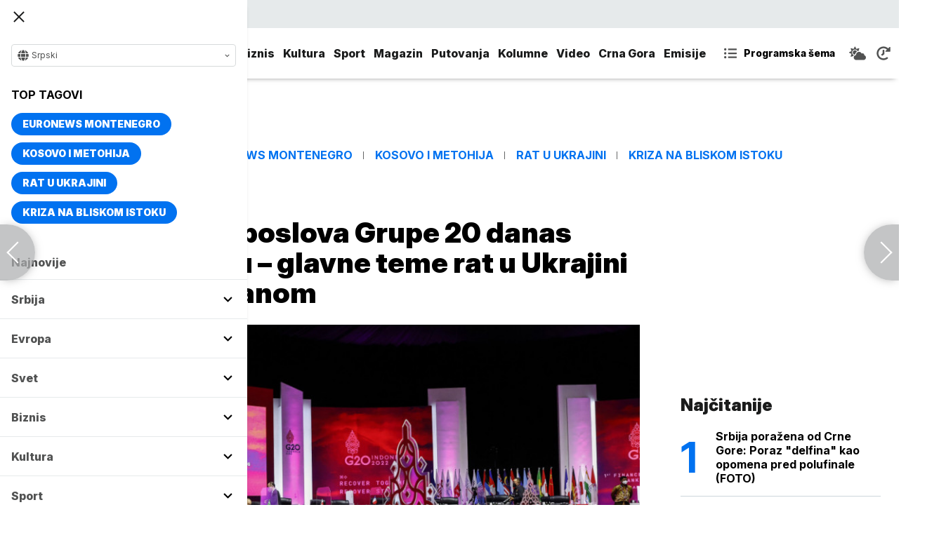

--- FILE ---
content_type: text/html; charset=UTF-8
request_url: https://www.euronews.rs/svet/fokus/54623/ministri-spoljnih-poslova-grupe-20-danas-stizu-u-indoneziju-glavne-teme-rat-u-ukrajini-i-snabdevanje-hranom/vest
body_size: 36914
content:
<!DOCTYPE html>
<html lang="sr">
    <head>
        <link rel="shortcut icon" href="/favicon.ico" />

        <meta name="app-context" content="article">
<title>Ministri spoljnih poslova Grupe 20 danas stižu u Indoneziju – glavne teme rat u Ukrajini i snabdevanje hranom</title>
<meta charset="UTF-8">
<meta name="viewport" content="width=device-width, initial-scale=1.0">
<meta name="author" content="Tanjug">
<meta name="description" content="Zelenski je saopštio da neće prisustvovati ako se rat nastavi i odlučio je da prati diskusije putem video linka.,juronjuz srbija, euronjuz srbija, euronjuz serbia, euronews srbija, juronjuz, euronjuz">
<meta name="keywords" content="G20, Samit G20, Indonezija, Rat u Ukrajini,juronjuz srbija, euronjuz srbija, euronjuz serbia, euronews srbija, juronjuz, euronjuz">
<meta name="news_keywords" content="G20, Samit G20, Indonezija, Rat u Ukrajini,juronjuz srbija, euronjuz srbija, euronjuz serbia, euronews srbija, juronjuz, euronjuz">

<link rel="canonical" href="https://www.euronews.rs/svet/fokus/54623/ministri-spoljnih-poslova-grupe-20-danas-stizu-u-indoneziju-glavne-teme-rat-u-ukrajini-i-snabdevanje-hranom/vest">



<!--alternate links-->
<link rel="alternate" href="https://www.euronews.rs/" hreflang="sr">
<link rel="alternate" href="https://www.euronews.com/" hreflang="en">
<link rel="alternate" href="https://fr.euronews.com/" hreflang="fr">
<link rel="alternate" href="https://de.euronews.com/" hreflang="de">
<link rel="alternate" href="https://it.euronews.com/" hreflang="it">
<link rel="alternate" href="https://es.euronews.com/" hreflang="es">
<link rel="alternate" href="https://pt.euronews.com/" hreflang="pt">
<link rel="alternate" href="https://ru.euronews.com/" hreflang="ru">
<link rel="alternate" href="https://tr.euronews.com/" hreflang="tr">
<link rel="alternate" href="https://arabic.euronews.com/" hreflang="ar">
<link rel="alternate" href="https://gr.euronews.com/" hreflang="gr">
<link rel="alternate" href="https://hu.euronews.com/" hreflang="hu">
<link rel="alternate" href="https://per.euronews.com/" hreflang="fa">
<link rel="alternate" href="https://www.euronews.al/al" hreflang="al">
<link rel="alternate" href="https://www.euronews.ro/" hreflang="ro">

<!--ios compatibility-->
<meta name="apple-mobile-web-app-capable" content="yes">
<meta name="apple-mobile-web-app-title" content="Euronews.rs">
<meta name="apple-itunes-app" content="app-id=1582475666">
<link rel="apple-touch-icon" href="https://www.euronews.rs/files/apple-icon-144x144.png">


    <script src="https://js.hcaptcha.com/1/api.js?hl=sr" async defer></script>

<!--Android compatibility-->

<meta name="mobile-web-app-capable" content="yes">
<meta name="application-name" content="Euronews.rs">
<meta name="google-play-app" content="app-id=euronews.rs">
<link rel="icon" type="image/png" href="https://www.euronews.rs/files/android-icon-192x192.png">

<meta property="fb:app_id" content="966242223397117">
<meta property="og:locale" content="sr">
<meta property="og:site_name" content="Euronews.rs">
<meta property="og:url" content="https://www.euronews.rs/svet/fokus/54623/ministri-spoljnih-poslova-grupe-20-danas-stizu-u-indoneziju-glavne-teme-rat-u-ukrajini-i-snabdevanje-hranom/vest">
<meta property="og:type" content="article">
<meta property="og:title" content="Ministri spoljnih poslova Grupe 20 danas stižu u Indoneziju – glavne teme rat u Ukrajini i snabdevanje hranom">
<meta property="og:description" content="Zelenski je saopštio da neće prisustvovati ako se rat nastavi i odlučio je da prati diskusije putem video linka.">
<meta property="og:image" content="https://www.euronews.rs/data/images/2022-04-20/85020_ap22049407302507_s.jpg" />
<meta property="og:locale:alternate" content="sr-RS">
<meta property="og:locale:alternate" content="en-GB">
<meta property="og:locale:alternate" content="fr-FR">
<meta property="og:locale:alternate" content="de-DE">
<meta property="og:locale:alternate" content="it-IT">
<meta property="og:locale:alternate" content="es-ES">
<meta property="og:locale:alternate" content="pt-PT">
<meta property="og:locale:alternate" content="ru-RU">
<meta property="og:locale:alternate" content="ar-AE">
<meta property="og:locale:alternate" content="tr-TR">
<meta property="og:locale:alternate" content="fa-IR">
<meta property="og:locale:alternate" content="uk-UA">
<meta property="og:locale:alternate" content="el-GR">
<meta property="og:locale:alternate" content="hu-HU">
<meta name="twitter:site" content="@euronews">
<meta name="twitter:title" content="Ministri spoljnih poslova Grupe 20 danas stižu u Indoneziju – glavne teme rat u Ukrajini i snabdevanje hranom">
<meta name="twitter:description" content="Zelenski je saopštio da neće prisustvovati ako se rat nastavi i odlučio je da prati diskusije putem video linka.">
<meta property="fb:pages" content="101402598109">

<!--MSaplication compatibility-->

<link rel="mask-icon" href="https://www.euronews.rs/files/favicons/safari-pinned-tab.svg" color="#003865">
<meta name="msapplication-TileColor" content="#003865">
<meta name="msapplication-TileImage" content="https://www.euronews.rs/files/favicons/mstile-144x144.png">
<meta name="msapplication-config" content="browserconfig.xml">
<meta name="msapplication-tooltip" content="Euronews.rs">
<meta name="msapplication-window" content="width=1280;height=1024">
<meta name="msapplication-navbutton-color" content="#003865">
<meta name="msapplication-starturl" content="./">
<meta name="msapplication-square70x70logo" content="https://www.euronews.rs/files/favicons/mstile-small.jpg">
<meta name="msapplication-square150x150logo" content="https://www.euronews.rs/files/favicons/mstile-medium.jpg">
<meta name="msapplication-wide310x150logo" content="https://www.euronews.rs/files/favicons/mstile-wide.jpg">
<meta name="msapplication-square310x310logo" content="https://www.euronews.rs/files/favicons/mstile-large.jpg">

<meta name="referrer" content="no-referrer-when-downgrade">

<script>

    window.keyValues = {"pageType":"article","articleId":54623,"bannerSafe":"1","articleCategory":"Fokus","articleTags":["G20","Samit G20","Indonezija","Rat u Ukrajini"]};

</script>

    <meta property="og:image:alt" content="Ministri spoljnih poslova Grupe 20 danas stižu u Indoneziju – glavne teme rat u Ukrajini i snabdevanje hranom">
    <meta property="og:image:type" content="image/jpeg">
    <meta property="og:image:height" content="600">
    <meta property="og:image:width" content="900">
    <meta property="article:published_time" content="2022-07-07 07:40:00">
    <meta property="article:modified_time" content="2022-07-07 07:40:00">
    <meta property="article:section" content="svet-fokus">
    <meta property="twitter:image:alt" content="Ministri spoljnih poslova Grupe 20 danas stižu u Indoneziju – glavne teme rat u Ukrajini i snabdevanje hranom">


    <meta name="parsely-title" content="Ministri spoljnih poslova Grupe 20 danas stižu u Indoneziju – glavne teme rat u Ukrajini i snabdevanje hranom" />
    <meta name="parsely-link" content="https://www.euronews.rs/svet/fokus/54623/ministri-spoljnih-poslova-grupe-20-danas-stizu-u-indoneziju-glavne-teme-rat-u-ukrajini-i-snabdevanje-hranom/vest" />
    <meta name="parsely-type" content="post" />
    <meta name="parsely-image-url" content="https://www.euronews.rs/data/images/2022-04-20/85020_ap22049407302507_orig.jpg" />
    <meta name="parsely-pub-date" content="2022-07-07T05:40:00+00:00" />
    <meta name="parsely-section" content="Svet" />
    <meta name="parsely-author" content="Tila Stankovic" />

    <script type="application/ld+json">
        {
            "@context": "http://schema.org",
            "@graph":[
                {
                    "@type": "NewsArticle",
                    "mainEntityOfPage": {
                        "@type": "WebPage",
                        "@id": "https://www.euronews.rs/svet/fokus/54623/ministri-spoljnih-poslova-grupe-20-danas-stizu-u-indoneziju-glavne-teme-rat-u-ukrajini-i-snabdevanje-hranom/vest"
                    },
                    "headline": "Ministri spoljnih poslova Grupe 20 danas stižu u Indoneziju – glavne teme rat u Ukrajini i snabdevanje hranom",
                    "description": "Zelenski je saopštio da neće prisustvovati ako se rat nastavi i odlučio je da prati diskusije putem video linka.",
                    "articleBody": "Ministri spoljnih poslova Grupe 20 (G20) dolaze danas na Bali, u Indoneziju zbog razgovora na kojima će dominirati sukob u Ukrajini, uprkos dnevnom redu koji je usredsređen na globalnu saradnju i prehrambenu i energetsku bezbednost, prenosi AP.Sastanak ministara 19 najrazvijenijih zemalja sveta, zajedno sa Evropskom unijom, biće održan u petak, a kineski ministar spoljnih poslova Vang Ji i najvi&amp;scaron;i ruski diplomata Sergej Lavrov svratili su pre dolaska u Indoneziju u vi&amp;scaron;e azijskih prestonica, prikupljajući podr&amp;scaron;ku i jačajući svoje veze u regionu uoči pregovora.Sjedinjene Države i njihovi saveznici nastoje da kazne ruskog predsednika Vladimira Putina na &amp;scaron;to je moguće vi&amp;scaron;e načina zbog napada na Ukrajinu, uključujući pretnju bojkotom samita lidera G20 na Baliju koji je planiran za novembar, ako Putin bude prisustvovao tom skupu.Zbog toga je, kao ovogodi&amp;scaron;nji predsedavajući G20, Indonezija primorana da igra konstruktivniju ulogu na međunarodnoj sceni, umesto da se pona&amp;scaron;a samo kao &amp;quot;organizator događaja&amp;quot;, navodi AP.Ova zemlja nastoji da ostane neutralna u vezi sa invazijom Rusije na Ukrajinu, a predsednik Džoko Vidodo je bio prvi azijski lider koji je posetio zaraćene zemlje.Ukrajina nije članica G20, ali Vidodo je pozvao ukrajinskog predsednika Volodimira Zelenskog na novembarski samit zajedno sa Putinom, nadajući se da će to umiriti sve strane i sprečiti svako ometanje dnevnog reda foruma.Zelenski je saop&amp;scaron;tio da neće prisustvovati ako se rat nastavi i odlučio je da prati diskusije putem video linka.Vidodo je navodno izneo na marginama nedavnog samita Grupe sedam (G7) u Nemačkoj, da ni Putin neće doći, a Moskva je saop&amp;scaron;tila da konačna odluka jo&amp;scaron; nije doneta, navodi AP.Taj očiglednikompromis mogao bi biti stavljen na probu kada se ministri inostranih poslova G20 okupe sutra u dobro čuvanom turističkom odmarali&amp;scaron;tu Nusa Dua na Baliju kako bi postavili temelje za 17. samit lidera.Napetosti između Va&amp;scaron;ingtona i Pekinga su takođe prisutne uoči samita, Kina je u sredu dodatno zao&amp;scaron;trila retoriku sa SAD i NATO, samo nekoliko dana pre nego &amp;scaron;to bi američki državni sekretar Entoni Blinken i kineski ministar spoljnih poslova Vang Ji trebalo da se sastanu na Baliju.Va&amp;scaron;ington se &amp;quot;pridržava međunarodnog prava samo onako koliko smatra da mu odgovara&amp;quot;, saop&amp;scaron;tio je portparol kineskog ministarstva spoljnih poslova Džao Liđijan novinarima u Pekingu.Ključni cilj razgovora na ministarskom samitu u Indoneziji treba da bude traženje načina za pobolj&amp;scaron;anje bezbednosti hrane u vreme kada je ruska invazija na Ukrajinu ograničila svetska trži&amp;scaron;ta, podižući naglo cene mesa, mlečnih proizvoda, žitarica, &amp;scaron;ećera i jestivog ulja.Rusija i Ukrajina čine trećinu svetskog izvoza p&amp;scaron;enice, a sama Ukrajina uzgaja dovoljno žita da prehrani 400 miliona ljudi, dok zbog blokada Moskve Kijev može da izveze samo dva miliona tona mesečno, 60 odsto manje nego inače, navodi AP.Milioni tona ukrajinskog žita se nalaze u silosima i čekaju da budu otpremljeni kroz bezbedne koridore u Crnom moru.Ukrajina je takođe jedan od najvećih svetskih izvoznika kukuruza i suncokretovog ulja, ali je ruska invazija zaustavila veći deo tog prometa.Takvi poremećaji ugrožavaju snabdevanje hranom za mnoge zemlje u razvoju, posebno u Africi.Indonežanski ministar spoljnih poslova Retno Marsudi rekao je novinarima da je važno postići nastavak izvoza žitarica iz Ukrajine i izvoza hrane i đubriva iz Rusije kako bi se okončale nesta&amp;scaron;ice i smanjile cene.Na marginama samita G20, američki državni sekretar Blinken bi trebalo da se sastane sa Vangom, glavnim izaslanikom Pekinga.Sastanak će biti najnoviji kontakt na visokom nivou između američkih i kineskih zvaničnika, nakon &amp;scaron;to je Va&amp;scaron;ington doveo u pitanje stav Kine vezano za rusku invaziju na Ukrajinu, navodi AP.Dve strane bi takođe mogle da razgovaraju o mogućem ukidanju američkih carina na uvoz iz Kine od strane administracije predsednika Džozefa Bajdena, koja nastoji da se izbori sa rastućom inflacijom.Dok je na Baliju, ruski ministar spoljnih poslova Lavrov bi trebalo da na marginama samita G-20 održi bilateralne sastanke sa kolegama iz drugih zemalja, uključujući Kinu, Meksiko, Južnu Afriku i Brazil.On planira konsultacije sa pozvanim liderima međunarodnih organizacija, saop&amp;scaron;tila je ruska ambasada u Džakarti.Članice G20 čine oko 80 odsto svetske industrijske proizvodnje, dve trećine svetske populacije i oko tri četvrtine globalne trgovine, navodi AP.",
                    "dateCreated": "2022-07-07T05:40:00+00:00",
                    "datePublished": "2022-07-07 07:40:00",
                    "dateModified": "2022-07-07 07:40:00",
                    "image": {
                        "@type": "ImageObject",
                        "url": "https://www.euronews.rs/data/images/2022-04-20/85020_ap22049407302507_orig.jpg",
                        "height": "600",
                        "width": "900",
                        "caption": "",
                        "thumbnail": "https://www.euronews.rs/data/images/2022-04-20/85020_ap22049407302507_orig.jpg",
                        "publisher": {
                            "@type": "Organization",
                            "name": "euronews",
                            "url": "https://www.euronews.rs/files/img/logo-new.png"
                        }
                    },
                    "author": {
                        "@type": "Person",
                        "name": "Tanjug",
                        "sameAs": "https://twitter.com/euronews"
                    },
                    "creator": "Tila Stankovic",
                    "articleSection": "Svet",
                    "publisher": {
                        "@type": "Organization",
                        "name": "Euronews",
                        "legalName": "Euronews",
                        "url": "https://www.euronews.rs",
                        "logo": {
                            "@type": "ImageObject",
                            "url": "https://www.euronews.rs/files/logo-red.png",
                            "width": 167,
                            "height": 107
                        },
                        "sameAs": [
                            "https://www.facebook.com/euronewsserbia",
                            "https://twitter.com/EuronewsSerbia",
                            "",
                            "https://www.instagram.com/euronews_serbia/",
                            "https://www.linkedin.com/company/euronews-serbia"
                        ]
                    }
                },
                {
                    "@type": "BreadcrumbList",
                    "itemListElement": [
                        {
                            "@type": "ListItem",
                            "position": 1,
                            "name": "Home",
                            "item": "https://www.euronews.rs"
                        },
                        {
                            "@type": "ListItem",
                            "position": 2,
                            "name": "Svet",
                            "item": "https://www.euronews.rs/svet"
                        },
                        {
                            "@type": "ListItem",
                            "position": 3,
                            "name": "Fokus",
                            "item": "https://www.euronews.rs/svet/fokus"
                        },
                        {
                            "@type": "ListItem",
                            "position": 4,
                            "name": "Ministri spoljnih poslova Grupe 20 danas stižu u Indoneziju – glavne teme rat u Ukrajini i snabdevanje hranom",
                            "item": "https://www.euronews.rs/svet/fokus/54623/ministri-spoljnih-poslova-grupe-20-danas-stizu-u-indoneziju-glavne-teme-rat-u-ukrajini-i-snabdevanje-hranom/vest"
                        }
                    ]
                },
                {
                    "@type": "WebSite",
                    "name": "Euronews.rs",
                    "url": "https://www.euronews.rs",
                    "potentialAction": {
                        "@type": "SearchAction",
                        "target": "https://www.euronews.rs/search?query={query}",
                        "query-input": "required name=query"
                    },
                    "sameAs": [
                        "https://www.facebook.com/euronewsserbia",
                        "https://twitter.com/EuronewsSerbia",
                        "",
                        "https://www.instagram.com/euronews_serbia/",
                        "https://www.linkedin.com/company/euronews-serbia"
                    ]
                }
            ]
        }
    </script>


<link rel="home" href="/" title="homepage">



<!--CSS FILES-->
<link rel="preconnect" href="https://fonts.gstatic.com" crossorigin>

<link rel="preload" as="font" href="/files/css/fonts/FontAwesome/FontAwesome5Free-Solid.woff2" type="font/woff2" crossorigin="anonymous">

<link  rel="preload" as="style" href="https://fonts.googleapis.com/css2?family=Merriweather:wght@400;700&family=Open+Sans:wght@400;700&display=swap">
<link  rel="stylesheet" href="https://fonts.googleapis.com/css2?family=Merriweather:wght@400;700&family=Open+Sans:wght@400;700&display=swap">
<link href="https://fonts.googleapis.com/css2?family=Inter:ital,opsz,wght@0,14..32,100..900;1,14..32,100..900&display=swap" rel="stylesheet">

<link href="https://www.euronews.rs/files/css/jquery.fancybox.min.css?v=3" rel="stylesheet" type="text/css"/>
<link href="https://www.euronews.rs/files/css/swiper.css?v=3" rel="stylesheet" type="text/css"/>
<link href="https://www.euronews.rs/files/css/owl.carousel.css?v=3" rel="stylesheet" type="text/css"/>
<link href="https://www.euronews.rs/files/css/select2.css?v=3" rel="stylesheet" type="text/css"/>
<link href="https://www.euronews.rs/files/fontawesome/css/all.css?v=3" rel="stylesheet" type="text/css"/>

    
<link href="https://www.euronews.rs/files/css/theme.css?v=3" rel="stylesheet" type="text/css"/> 
<link href="https://www.euronews.rs/files/css/custom.css?v=3" rel="stylesheet" type="text/css"/> 


<meta name="google-site-verification" content="VaL2gITNI4zp0ivQ7eOyklZW1nslSaKkfUFHMkvwDCg" />

<script src="//cdn.orangeclickmedia.com/tech/euronews.rs/ocm.js" async="async"></script>
<script async="async" src="//securepubads.g.doubleclick.net/tag/js/gpt.js"></script>
<script>
window.googletag = window.googletag || {}
window.googletag.cmd = window.googletag.cmd || []
googletag.cmd.push(() => {
googletag.pubads().setCentering(true)
googletag.pubads().enableSingleRequest()
googletag.pubads().disableInitialLoad()
googletag.enableServices()
})
</script>
                                                                    <!-- (C)2000-2024 Gemius SA - gemiusPrism  / euronews.rs/Default section -->
<script type="text/javascript">
var pp_gemius_identifier = '..GV73P.0T8tWVLxdBUTDbPofbr_.yOGT4SwnkJJ7QD.K7';
// lines below shouldn't be edited
function gemius_pending(i) { window[i] = window[i] || function() {var x = window[i+'_pdata'] = window[i+'_pdata'] || []; x[x.length]=Array.prototype.slice.call(arguments, 0);};};
(function(cmds) { var c; while(c = cmds.pop()) gemius_pending(c)})(['gemius_cmd', 'gemius_hit', 'gemius_event', 'gemius_init', 'pp_gemius_hit', 'pp_gemius_event', 'pp_gemius_init']);
window.pp_gemius_cmd = window.pp_gemius_cmd || window.gemius_cmd;
(function(d,t) {try {var gt=d.createElement(t),s=d.getElementsByTagName(t)[0],l='http'+((location.protocol=='https:')?'s':''); gt.setAttribute('async','async');
gt.setAttribute('defer','defer'); gt.src=l+'://gars.hit.gemius.pl/xgemius.js'; s.parentNode.insertBefore(gt,s);} catch (e) {}})(document,'script');
</script>
                    
        <!-- Global site tag (gtag.js) - Google Analytics -->
        <script async src="https://www.googletagmanager.com/gtag/js?id=UA-196545583-1"></script>
        <script>
        window.dataLayer = window.dataLayer || [];
        function gtag(){dataLayer.push(arguments);}
        gtag('js', new Date());

        gtag('config', 'UA-196545583-1');
        </script>

        <script type="text/javascript">
            function e(e){var t=!(arguments.length>1&&void 0!==arguments[1])||arguments[1],c=document.createElement("script");c.src=e,t?c.type="module":(c.async=!0,c.type="text/javascript",c.setAttribute("nomodule",""));var n=document.getElementsByTagName("script")[0];n.parentNode.insertBefore(c,n)}function t(t,c,n){var a,o,r;null!==(a=t.marfeel)&&void 0!==a||(t.marfeel={}),null!==(o=(r=t.marfeel).cmd)&&void 0!==o||(r.cmd=[]),t.marfeel.config=n,t.marfeel.config.accountId=c;var i="https://sdk.mrf.io/statics";e("".concat(i,"/marfeel-sdk.js?id=").concat(c),!0),e("".concat(i,"/marfeel-sdk.es5.js?id=").concat(c),!1)}!function(e,c){var n=arguments.length>2&&void 0!==arguments[2]?arguments[2]:{};t(e,c,n)}(window,2795,{} /*config*/);
        </script>

        <!-- Facebook Pixel Code -->
        <script>
            !function(f,b,e,v,n,t,s)
            {if(f.fbq)return;n=f.fbq=function(){n.callMethod?
            n.callMethod.apply(n,arguments):n.queue.push(arguments)};
            if(!f._fbq)f._fbq=n;n.push=n;n.loaded=!0;n.version='2.0';
            n.queue=[];t=b.createElement(e);t.async=!0;
            t.src=v;s=b.getElementsByTagName(e)[0];
            s.parentNode.insertBefore(t,s)}(window, document,'script',
            'https://connect.facebook.net/en_US/fbevents.js');
            fbq('init', '327419109010816');
            fbq('track', 'PageView');
            </script>
            <noscript><img height="1" width="1" style="display:none"
            src="https://www.facebook.com/tr?id=327419109010816&ev=PageView&noscript=1"
        /></noscript>
        <!-- End Facebook Pixel Code -->
    </head>
    <body>
       
        
                
            <img src='https://www.euronews.rs/data/images/2022-04-20/85020_ap22049407302507_orig.jpg' style='display:none;'>

        <section class="top-navbar >">
    <div class="container">
        <div class="languages-menu">
    <p class="current-language">
        <span class="globe-icon">
            <svg width='16' height="16">
                <use xlink:href="/files/fontawesome/solid.svg#globe"></use>
            </svg>
        </span>
        Srpski
        <span class="arrow">
            <svg width='7' height="7">
                <use xlink:href="/files/fontawesome/solid.svg#chevron-down"></use>
            </svg>
        </span>
    </p>
    <div class="languages-list">
        <ul class="languages-list-inner">
            <li>
                <a href="https://www.euronews.com/">English</a>
            </li>
            <li>
                <a href="https://fr.euronews.com/">Français</a>
            </li>
            <li>
                <a href="https://de.euronews.com/">Deutsch</a>
            </li>
            <li>
                <a href="https://it.euronews.com/">Italiano</a>
            </li>
            <li>
                <a href="https://es.euronews.com/">Español</a>
            </li>
            <li>
                <a href="https://pt.euronews.com/">Português</a>
            </li>
            <li>
                <a href="https://ru.euronews.com/">Русский</a>
            </li>
            <li>
                <a href="https://tr.euronews.com/">Türkçe</a>
            </li>
            <li>
                <a href="https://gr.euronews.com/">Ελληνικά</a>
            </li>
            <li>
                <a href="https://hu.euronews.com/">Magyar</a>
            </li>
            <li>
                <a href="https://per.euronews.com/">فارسی</a>
            </li>
            <li>
                <a href="https://arabic.euronews.com/">العربية</a>
            </li>
            <li>
                <a href="https://www.euronews.al/al">Shqip</a>
            </li>
            <li>
                <a href="https://www.euronews.ro/">Română</a>
            </li>
            <li>
                <a href="https://www.euronews.ba/">BHS</a>
            </li>
        </ul>
    </div>
</div>        <form class="search-form" method="get" action="/search">
    <span class="close-search-form"></span>    
    <div class="form-group mb-0 ">
        <div class="input-group">
            <input type="text" class="form-control" placeholder="Pretraga" name="query" value="">
            <div class="input-group-append">
                <button class="btn btn-primary" type="submit">
                    <svg width='16' height="16">
                        <use xlink:href="/files/fontawesome/solid.svg#search"></use>
                    </svg>
                </button>
            </div>
        </div>
    </div>
</form>    </div>
</section>
<header class="header-redesign ">
    <section class="header-bottom">
        <div class="container">
            <button class='navbar-toggler'>
                <span></span>
                <span></span>
                <span></span>
            </button>
            <a href="https://www.euronews.rs" class='navbar-brand'>
                <img src="/files/img/logo-redesign.png" alt="Euronews logo" width="72" height="72">
            </a>
                            <div class='main-menu d-flex'>
                    <ul class='navbar-nav list-unstyled'>
                                                                                                                                            <li class='nav-item'>
                                <a class='nav-link' href="/srbija">Srbija</a>
                            </li>
                                                                                <li class='nav-item'>
                                <a class='nav-link' href="/evropa">Evropa</a>
                            </li>
                                                                                <li class='nav-item'>
                                <a class='nav-link' href="/svet">Svet</a>
                            </li>
                                                                                <li class='nav-item'>
                                <a class='nav-link' href="/biznis">Biznis</a>
                            </li>
                                                                                <li class='nav-item'>
                                <a class='nav-link' href="/kultura">Kultura</a>
                            </li>
                                                                                <li class='nav-item'>
                                <a class='nav-link' href="/sport">Sport</a>
                            </li>
                                                                                <li class='nav-item'>
                                <a class='nav-link' href="/magazin">Magazin</a>
                            </li>
                                                                                <li class='nav-item'>
                                <a class='nav-link' href="/putovanja">Putovanja</a>
                            </li>
                                                                                <li class='nav-item'>
                                <a class='nav-link' href="/kolumne">Kolumne</a>
                            </li>
                                                                                <li class='nav-item'>
                                <a class='nav-link' href="/video">Video</a>
                            </li>
                                                                                <li class='nav-item'>
                                <a class='nav-link' href="/crna-gora">Crna Gora</a>
                            </li>
                                                <li class="nav-item">
                            <a class="nav-link" href="/emisije" title="Emisije">Emisije</a>
                        </li>
                        <li class='nav-item more'>
                            <a class='nav-link' href="#">More<span class='fas fa-caret-down'></span></a>
                            <div class='more-navbar-wrapper'>

                                <ul class='more-navbar-nav list-unstyled'>
                                                                                                                                                                                                        <li class='nav-item'>
                                            <a class='nav-link' href="/srbija">Srbija</a>
                                        </li>
                                                                                                                    <li class='nav-item'>
                                            <a class='nav-link' href="/evropa">Evropa</a>
                                        </li>
                                                                                                                    <li class='nav-item'>
                                            <a class='nav-link' href="/svet">Svet</a>
                                        </li>
                                                                                                                    <li class='nav-item'>
                                            <a class='nav-link' href="/biznis">Biznis</a>
                                        </li>
                                                                                                                    <li class='nav-item'>
                                            <a class='nav-link' href="/kultura">Kultura</a>
                                        </li>
                                                                                                                    <li class='nav-item'>
                                            <a class='nav-link' href="/sport">Sport</a>
                                        </li>
                                                                                                                    <li class='nav-item'>
                                            <a class='nav-link' href="/magazin">Magazin</a>
                                        </li>
                                                                                                                    <li class='nav-item'>
                                            <a class='nav-link' href="/putovanja">Putovanja</a>
                                        </li>
                                                                                                                    <li class='nav-item'>
                                            <a class='nav-link' href="/kolumne">Kolumne</a>
                                        </li>
                                                                                                                    <li class='nav-item'>
                                            <a class='nav-link' href="/video">Video</a>
                                        </li>
                                                                                                                    <li class='nav-item'>
                                            <a class='nav-link' href="/crna-gora">Crna Gora</a>
                                        </li>
                                                                        <li class="nav-item">
                                        <a class="nav-link" href="/emisije" title="Emisije">Emisije</a>
                                    </li>
                                </ul>
                            </div>
                        </li>
                    </ul>
                    <div class='more-links'>
                        <a href="https://www.euronews.rs/programska-sema" class='program-icon'>
                            <svg width='18' height="18">
                                <use xlink:href="/files/fontawesome/solid.svg#list-ul"></use>
                            </svg>
                            <span>Programska šema</span>
                        </a>
                        <a href="https://www.euronews.rs/vremenska-prognoza" class='weather-icon'>
                            <svg width='24' height="24">
                                <use xlink:href="/files/fontawesome/solid.svg#cloud-sun"></use>
                            </svg>
                        </a>
                        <a href="https://www.euronews.rs/najnovije-vesti-dana" class='just-in-icon'>
                            <svg width='20' height="20">
                                <use xlink:href="/files/fontawesome/solid.svg#history"></use>
                            </svg>
                        </a>
                        <a href="https://www.euronews.rs/tv-uzivo" class='live-icon'>
                            <span>TV uživo</span>
                        </a>
                    </div>
                </div>
                    </div>
            </section>
</header>
<div class='sidebar-menu '>
    <button class='navbar-close'>
        <span></span>
        <span></span>
        <span></span>
    </button>
    <div class="languages-menu">
    <p class="current-language">
        <span class="globe-icon">
            <svg width='16' height="16">
                <use xlink:href="/files/fontawesome/solid.svg#globe"></use>
            </svg>
        </span>
        Srpski
        <span class="arrow">
            <svg width='7' height="7">
                <use xlink:href="/files/fontawesome/solid.svg#chevron-down"></use>
            </svg>
        </span>
    </p>
    <div class="languages-list">
        <ul class="languages-list-inner">
            <li>
                <a href="https://www.euronews.com/">English</a>
            </li>
            <li>
                <a href="https://fr.euronews.com/">Français</a>
            </li>
            <li>
                <a href="https://de.euronews.com/">Deutsch</a>
            </li>
            <li>
                <a href="https://it.euronews.com/">Italiano</a>
            </li>
            <li>
                <a href="https://es.euronews.com/">Español</a>
            </li>
            <li>
                <a href="https://pt.euronews.com/">Português</a>
            </li>
            <li>
                <a href="https://ru.euronews.com/">Русский</a>
            </li>
            <li>
                <a href="https://tr.euronews.com/">Türkçe</a>
            </li>
            <li>
                <a href="https://gr.euronews.com/">Ελληνικά</a>
            </li>
            <li>
                <a href="https://hu.euronews.com/">Magyar</a>
            </li>
            <li>
                <a href="https://per.euronews.com/">فارسی</a>
            </li>
            <li>
                <a href="https://arabic.euronews.com/">العربية</a>
            </li>
            <li>
                <a href="https://www.euronews.al/al">Shqip</a>
            </li>
            <li>
                <a href="https://www.euronews.ro/">Română</a>
            </li>
            <li>
                <a href="https://www.euronews.ba/">BHS</a>
            </li>
        </ul>
    </div>
</div>    <div class="top-tags">
    <h4 class="top-tags-label">Top tagovi</h4>
    <div class="top-tags-list">
                    
            <a  href="/tema/176952/euronews-montenegro" title="Euronews Montenegro"> Euronews Montenegro </a>
                    
            <a  href="/tema/231/kosovo-i-metohija" title="Kosovo i Metohija"> Kosovo i Metohija </a>
                    
            <a  href="/tema/44412/rat-u-ukrajini" title="Rat u Ukrajini"> Rat u Ukrajini </a>
                    
            <a  href="/tema/129945/kriza-na-bliskom-istoku" title="Kriza na Bliskom istoku"> Kriza na Bliskom istoku </a>
            </div>
</div>
    <ul class='navbar-nav list-unstyled'>
        <li class='nav-item'>
            <a class='nav-link' href="https://www.euronews.rs/najnovije-vesti-dana">Najnovije</a>
        </li>
                                                                                                        <li class='nav-item'>
                    <a class='nav-link' href="/srbija">Srbija
                        <span class="toggle-submenu submenu-chevron">
                            <svg width='17' height="14">
                                <use xlink:href="/files/fontawesome/solid.svg#chevron-down"></use>
                            </svg>
                        </span>
                    </a>
                                            <ul class="submenu">
                                                            <li class="submenu-item">
                                    <a href="/srbija/politika" class="submenu-link">Politika</a>
                                </li>
                                                            <li class="submenu-item">
                                    <a href="/srbija/drustvo" class="submenu-link">Društvo</a>
                                </li>
                                                            <li class="submenu-item">
                                    <a href="/srbija/aktuelno" class="submenu-link">Aktuelno</a>
                                </li>
                                                    </ul>
                                    </li>
                                                            <li class='nav-item'>
                    <a class='nav-link' href="/evropa">Evropa
                        <span class="toggle-submenu submenu-chevron">
                            <svg width='17' height="14">
                                <use xlink:href="/files/fontawesome/solid.svg#chevron-down"></use>
                            </svg>
                        </span>
                    </a>
                                            <ul class="submenu">
                                                            <li class="submenu-item">
                                    <a href="/evropa/vesti" class="submenu-link">Vesti</a>
                                </li>
                                                            <li class="submenu-item">
                                    <a href="/evropa/region" class="submenu-link">Region</a>
                                </li>
                                                            <li class="submenu-item">
                                    <a href="/evropa/briselske-vesti" class="submenu-link">Briselske vesti</a>
                                </li>
                                                            <li class="submenu-item">
                                    <a href="/evropa/neistrazena-evropa" class="submenu-link">Neistražena Evropa</a>
                                </li>
                                                    </ul>
                                    </li>
                                                            <li class='nav-item'>
                    <a class='nav-link' href="/svet">Svet
                        <span class="toggle-submenu submenu-chevron">
                            <svg width='17' height="14">
                                <use xlink:href="/files/fontawesome/solid.svg#chevron-down"></use>
                            </svg>
                        </span>
                    </a>
                                            <ul class="submenu">
                                                            <li class="submenu-item">
                                    <a href="/svet/fokus" class="submenu-link">Fokus</a>
                                </li>
                                                            <li class="submenu-item">
                                    <a href="/svet/planeta" class="submenu-link">Planeta</a>
                                </li>
                                                            <li class="submenu-item">
                                    <a href="/svet/globalni-trendovi" class="submenu-link">Globalni trendovi</a>
                                </li>
                                                    </ul>
                                    </li>
                                                            <li class='nav-item'>
                    <a class='nav-link' href="/biznis">Biznis
                        <span class="toggle-submenu submenu-chevron">
                            <svg width='17' height="14">
                                <use xlink:href="/files/fontawesome/solid.svg#chevron-down"></use>
                            </svg>
                        </span>
                    </a>
                                            <ul class="submenu">
                                                            <li class="submenu-item">
                                    <a href="/biznis/biznis-vesti" class="submenu-link">Biznis vesti</a>
                                </li>
                                                            <li class="submenu-item">
                                    <a href="/biznis/novac" class="submenu-link">Novac</a>
                                </li>
                                                            <li class="submenu-item">
                                    <a href="/biznis/privreda" class="submenu-link">Privreda</a>
                                </li>
                                                            <li class="submenu-item">
                                    <a href="/biznis/nekretnine" class="submenu-link">Nekretnine</a>
                                </li>
                                                            <li class="submenu-item">
                                    <a href="/biznis/biznis-lideri" class="submenu-link">Biznis lideri</a>
                                </li>
                                                            <li class="submenu-item">
                                    <a href="/biznis/agrobiznis" class="submenu-link">Agrobiznis</a>
                                </li>
                                                    </ul>
                                    </li>
                                                            <li class='nav-item'>
                    <a class='nav-link' href="/kultura">Kultura
                        <span class="toggle-submenu submenu-chevron">
                            <svg width='17' height="14">
                                <use xlink:href="/files/fontawesome/solid.svg#chevron-down"></use>
                            </svg>
                        </span>
                    </a>
                                            <ul class="submenu">
                                                            <li class="submenu-item">
                                    <a href="/kultura/aktuelno-iz-kulture" class="submenu-link">Aktuelno iz kulture</a>
                                </li>
                                                            <li class="submenu-item">
                                    <a href="/kultura/reflektor" class="submenu-link">Reflektor</a>
                                </li>
                                                    </ul>
                                    </li>
                                                            <li class='nav-item'>
                    <a class='nav-link' href="/sport">Sport
                        <span class="toggle-submenu submenu-chevron">
                            <svg width='17' height="14">
                                <use xlink:href="/files/fontawesome/solid.svg#chevron-down"></use>
                            </svg>
                        </span>
                    </a>
                                            <ul class="submenu">
                                                            <li class="submenu-item">
                                    <a href="/sport/fudbal" class="submenu-link">Fudbal</a>
                                </li>
                                                            <li class="submenu-item">
                                    <a href="/sport/kosarka" class="submenu-link">Košarka</a>
                                </li>
                                                            <li class="submenu-item">
                                    <a href="/sport/tenis" class="submenu-link">Tenis</a>
                                </li>
                                                            <li class="submenu-item">
                                    <a href="/sport/ostali-sportovi" class="submenu-link">Ostali sportovi</a>
                                </li>
                                                    </ul>
                                    </li>
                                                            <li class='nav-item'>
                    <a class='nav-link' href="/magazin">Magazin
                        <span class="toggle-submenu submenu-chevron">
                            <svg width='17' height="14">
                                <use xlink:href="/files/fontawesome/solid.svg#chevron-down"></use>
                            </svg>
                        </span>
                    </a>
                                            <ul class="submenu">
                                                            <li class="submenu-item">
                                    <a href="/magazin/zivot" class="submenu-link">Život</a>
                                </li>
                                                            <li class="submenu-item">
                                    <a href="/magazin/nauka" class="submenu-link">Nauka</a>
                                </li>
                                                            <li class="submenu-item">
                                    <a href="/magazin/tehnologija" class="submenu-link">Tehnologija</a>
                                </li>
                                                            <li class="submenu-item">
                                    <a href="/magazin/istorija" class="submenu-link">Istorija</a>
                                </li>
                                                            <li class="submenu-item">
                                    <a href="/magazin/poznati" class="submenu-link">Poznati</a>
                                </li>
                                                            <li class="submenu-item">
                                    <a href="/magazin/zdravlje" class="submenu-link">Zdravlje</a>
                                </li>
                                                    </ul>
                                    </li>
                                                            <li class='nav-item'>
                    <a class='nav-link' href="/putovanja">Putovanja
                        <span class="toggle-submenu submenu-chevron">
                            <svg width='17' height="14">
                                <use xlink:href="/files/fontawesome/solid.svg#chevron-down"></use>
                            </svg>
                        </span>
                    </a>
                                            <ul class="submenu">
                                                            <li class="submenu-item">
                                    <a href="/putovanja/novosti" class="submenu-link">Novosti</a>
                                </li>
                                                            <li class="submenu-item">
                                    <a href="/putovanja/sezona" class="submenu-link">Sezona</a>
                                </li>
                                                            <li class="submenu-item">
                                    <a href="/putovanja/oko-sveta" class="submenu-link">Oko sveta</a>
                                </li>
                                                    </ul>
                                    </li>
                                                            <li class='nav-item'>
                    <a class='nav-link' href="/kolumne">Kolumne
                        <span class="toggle-submenu submenu-chevron">
                            <svg width='17' height="14">
                                <use xlink:href="/files/fontawesome/solid.svg#chevron-down"></use>
                            </svg>
                        </span>
                    </a>
                                            <ul class="submenu">
                                                            <li class="submenu-item">
                                    <a href="/kolumne/ivan-radovanovic" class="submenu-link">Ivan Radovanović</a>
                                </li>
                                                            <li class="submenu-item">
                                    <a href="/kolumne/dragana-matovic" class="submenu-link">Dragana Matović</a>
                                </li>
                                                            <li class="submenu-item">
                                    <a href="/kolumne/ljiljana-smajlovic" class="submenu-link">Ljiljana Smajlović</a>
                                </li>
                                                            <li class="submenu-item">
                                    <a href="/kolumne/filip-rodic" class="submenu-link">Filip Rodić</a>
                                </li>
                                                            <li class="submenu-item">
                                    <a href="/kolumne/muharem-bazdulj" class="submenu-link">Muharem Bazdulj</a>
                                </li>
                                                            <li class="submenu-item">
                                    <a href="/kolumne/vesna-knezevic" class="submenu-link">Vesna Knežević</a>
                                </li>
                                                    </ul>
                                    </li>
                                                            <li class='nav-item'>
                    <a class='nav-link' href="/video">Video
                        <span class="toggle-submenu submenu-chevron">
                            <svg width='17' height="14">
                                <use xlink:href="/files/fontawesome/solid.svg#chevron-down"></use>
                            </svg>
                        </span>
                    </a>
                                    </li>
                                                            <li class='nav-item'>
                    <a class='nav-link' href="/crna-gora">Crna Gora
                        <span class="toggle-submenu submenu-chevron">
                            <svg width='17' height="14">
                                <use xlink:href="/files/fontawesome/solid.svg#chevron-down"></use>
                            </svg>
                        </span>
                    </a>
                                            <ul class="submenu">
                                                            <li class="submenu-item">
                                    <a href="/crna-gora/vesti" class="submenu-link">Vesti</a>
                                </li>
                                                    </ul>
                                    </li>
                            <li class="nav-item">
            <a class="nav-link" href="/emisije" title="Emisije">Emisije</a>
        </li>
    </ul>
    <div class='more-links'>
        <a href="https://www.euronews.rs/tv-uzivo" class="live-link">
            <span>
                <svg width='14' height="14">
                    <use xlink:href="/files/fontawesome/solid.svg#tv"></use>
                </svg>
            </span>
            TV Uživo        </a>
        <a href="https://www.euronews.rs/najnovije-vesti-dana" class="latest-link">
            <span>
                <svg width='14' height="14">
                    <use xlink:href="/files/fontawesome/solid.svg#history"></use>
                </svg>
            </span>
            Najnovije vesti        </a>
        <a href="https://www.euronews.rs/vremenska-prognoza" class="weather-link">
            <span>
                <svg width='16' height="16">
                    <use xlink:href="/files/fontawesome/solid.svg#cloud-sun"></use>
                </svg>
            </span>
            Vremenska prognoza        </a>
    </div>
    <form class="search-form" method="get" action="/search">
    <span class="close-search-form"></span>    
    <div class="form-group mb-0 ">
        <div class="input-group">
            <input type="text" class="form-control" placeholder="Pretraga" name="query" value="">
            <div class="input-group-append">
                <button class="btn btn-primary" type="submit">
                    <svg width='16' height="16">
                        <use xlink:href="/files/fontawesome/solid.svg#search"></use>
                    </svg>
                </button>
            </div>
        </div>
    </div>
</form>    <div class="social-links-wrapper">
    <h4 class="social-title">Find us</h4>
    <div class="social-links">
        <a class="facebook-f" target="_blank" href="https://www.facebook.com/euronewsserbia">
            <svg width='24' height="24">
                <use xlink:href="/files/fontawesome/brands.svg#facebook"></use>
            </svg>
        </a>
        <a class="twitter" target="_blank" href="https://twitter.com/EuronewsSerbia">
            <svg width='24' height="24">
                <use xlink:href="/files/fontawesome/brands.svg#x-twitter"></use>
            </svg>
        </a>
        <a class="youtube" target="_blank" href="https://www.youtube.com/channel/UCVgGKbKc_XSjBNXIa_CDr8Q">
            <svg width='24' height="24">
                <use xlink:href="/files/fontawesome/brands.svg#youtube"></use>
            </svg>
        </a>
        <a class="linkedin-in" target="_blank" href="https://www.linkedin.com/company/euronews-serbia">
            <svg width='24' height="24">
                <use xlink:href="/files/fontawesome/brands.svg#linkedin-in"></use>
            </svg>
        </a>

        <a class="instagram" target="_blank" href="https://www.instagram.com/euronews_serbia/">
            <svg width='24' height="24">
                <use xlink:href="/files/fontawesome/brands.svg#instagram"></use>
            </svg>
        </a>
        <a class="tiktok" target="_blank" href="https://www.tiktok.com/@euronewsserbia">
            <svg width='24' height="24">
                <use xlink:href="/files/fontawesome/brands.svg#tiktok"></use>
            </svg>
        </a>
    </div>
    <div class="app-links">
        <a href="https://apps.apple.com/us/app/euronews-daily-news-live-tv/id555667472" target="_blank">
            <img src="/files/img/icons/app-store.svg" alt="">
        </a>
        <a href="https://play.google.com/store/apps/details?id=com.euronews.express&amp;pli=1" target="_blank">
            <img src="/files/img/icons/google-play.svg" alt="">
        </a>
    </div>
</div>
</div>
        <main class="">

            <div class="banner">
                <!-- banner code for billboard-premium -->
                    <div class='  w-100 text-center'>
                        <!-- /,22487259376/euronews.rs/billboard_premium -->
<script>
  window.googletag = window.googletag || {cmd: []};
  googletag.cmd.push(function() {
  
   var billboard_premium = googletag.sizeMapping()
    .addSize([0, 0], [[300,75],[300,100],[320,50],[320,100]])
    .addSize([340,0], [[300,75],[300,100],[320,50],[320,100]])
    .addSize([768, 0], [[750,100],[728,90]])
    .addSize([1024, 0],[[750,100],[930,180],[970,90],[970,180],[970,250],[980,90],[980,120],[728,90]])
    .build();
	
    googletag.defineSlot('/22487259376/euronews.rs/billboard_premium',[[300,75],[300,100],[320,50],[728,90],[320,100],[750,100],[930,180],[970,90],[970,180],[970,250],[980,90],[980,120]],'billboard_premium').defineSizeMapping(billboard_premium).addService(googletag.pubads());
  });
</script>
<div id='billboard_premium' data-ocm-ad">
</div>
                    </div>

                                                    </div>

            
<style>
    .single-news-content .more-soon {
        background-color: #017df4;
    }

    .invalid-feedback {
        /* display: block; */
    }

    .brid-video-signature {
        position: relative;
        text-align: right;
        font-size: 14px;
        line-height: 17px;
        font-style: italic;
        padding: 2px 5px;
        margin-bottom: 2rem;
        margin-top: -1.5rem;
        color: #000 !important;
    }
    
    @media (max-width: 760px) {
        .lead-video div[id^="VMS_"] > div {
            width: 100% !important;
            height: 100% !important;
        }
    }
</style>

    <div class="single-news-pagination">
        <a href="/svet/fokus/197101/iswap-pogubio-nigerijskog-vojnog-oficira-nakon-otmice/vest" class="newer-news">
            <span class="arrow"></span>
            <span class="title">Islamska država tvrdi da je pogubila visokog nigerijskog oficira zarobljenog u zasedi</span>
        </a>
        <a href="/svet/fokus/205044/kakve-su-sanse-da-tramp-svoje-pretnje-sprovede-u-delo/vest" class="older-news">
            <span class="title">Američke pretenzije prema Grenlandu, na stolu i vojna opcija: Kakve su šanse da Tramp svoje pretnje sprovede u delo?</span>
            <span class="arrow"></span>
        </a>
    </div>

<!-- za travel kategoriju ovde ispisi jos i  klasu travel-news  jer je narandzasta-->
<div class='single-news-page pb-6 pt-lg-4'>
    <section class="breaking-news mb-4 d-none d-md-block">
        <div class="container">
            <div class="top-tags">
    <h4 class="top-tags-label">Top tagovi</h4>
    <div class="top-tags-list">
                    
            <a  href="/tema/176952/euronews-montenegro" title="Euronews Montenegro"> Euronews Montenegro </a>
                    
            <a  href="/tema/231/kosovo-i-metohija" title="Kosovo i Metohija"> Kosovo i Metohija </a>
                    
            <a  href="/tema/44412/rat-u-ukrajini" title="Rat u Ukrajini"> Rat u Ukrajini </a>
                    
            <a  href="/tema/129945/kriza-na-bliskom-istoku" title="Kriza na Bliskom istoku"> Kriza na Bliskom istoku </a>
            </div>
</div>
        </div>
    </section>
    
    <div class="layout-group ">
        <div class="container">
            <div class="row justify-content-between">
                <div class='col-12 col-lg-8 main-content'>

                    <article class="single-news ">
                        <nav class='breadcrumbs mb-4 mb-lg-5'>
    <ol class='list-unstyled'>
        <li>
            <a href="/">Naslovna</a>
        </li>
        <li>
            <a href="/svet">Svet</a>
        </li>
                    <li>
                <a href="/svet/fokus">Fokus</a>
            </li>
            </ol>
    </nav>
                        <div class="single-news-header">
                                                            <a class='single-news-category' href="/svet/fokus">Fokus</a>
                                                        <div class='single-news-title-wrapper mb-2'>
                                <h1 class="single-news-title">
                                                                                                            Ministri spoljnih poslova Grupe 20 danas stižu u Indoneziju – glavne teme rat u Ukrajini i snabdevanje hranom
                                </h1>
                                <a href="#comments" class='single-news-comments'>
                                    <span class='far fa-comment'></span>
                                    <span class='comment-text'>Komentari</span>
                                </a>
                            </div>
                                                            <figure class="lead-media ">
                                    <!-- Put this iframe or video tag for video news insteed picture-->
                                    <picture>
                                        <source srcset="/data/images/2022-04-20/85020_ap22049407302507_s.jpg" type="image/webp">
                                        <img src="/data/images/2022-04-20/85020_ap22049407302507_s.jpg" alt="Ministri spoljnih poslova Grupe 20 danas stižu u Indoneziju – glavne teme rat u Ukrajini i snabdevanje hranom" srcset="/data/images/2022-04-20/85020_ap22049407302507_s.jpg" class="lazyload" loading="lazy">
                                    </picture>
                                </figure>
                                <figcaption class='lead-image-title'>
                                    Ministri spoljnih poslova Grupe 20 danas stižu u Indoneziju – glavne teme rat u Ukrajini i snabdevanje hranom - <span class="source"> Copyright AP/ Mast Irham</span>
                                </figcaption>
                                                        <div class="single-news-info">
                                <p class='single-news-author'>Autor: <a >Tanjug</a></p>
                                <div class='published-wrapper'>
                                    
                                    <p class="single-news-date">07/07/2022</p>
                                    <span class='separator px-2'>-</span>
                                    <p class="single-news-time">07:40</p>
                                </div>
                                <div class='share-media'>
                                    <a href="https://facebook.com/sharer.php?u=https%3A%2F%2Fwww.euronews.rs%2Fsvet%2Ffokus%2F54623%2Fministri-spoljnih-poslova-grupe-20-danas-stizu-u-indoneziju-glavne-teme-rat-u-ukrajini-i-snabdevanje-hranom%2Fvest" target="_blank"> <svg width='18' height="18"><use xlink:href="/files/fontawesome/brands.svg#facebook-f"></use></svg></a>
                                    <a href="https://twitter.com/intent/tweet?text=Ministri+spoljnih+poslova+Grupe+20+danas+sti%C5%BEu+u+Indoneziju+%E2%80%93+glavne+teme+rat+u+Ukrajini+i+snabdevanje+hranom+via+%40EuronewsSerbia&url=https%3A%2F%2Fwww.euronews.rs%2Fsvet%2Ffokus%2F54623%2Fministri-spoljnih-poslova-grupe-20-danas-stizu-u-indoneziju-glavne-teme-rat-u-ukrajini-i-snabdevanje-hranom%2Fvest" target="_blank"><svg width='18' height="18"><use xlink:href="/files/fontawesome/brands.svg#x-twitter"></use></svg></a>
                                    
                                    <a href="mailto:" target="_blank"><svg width='18' height="18"><use xlink:href="/files/fontawesome/solid.svg#envelope"></use></svg></a>
                                    <a href="#" class='more-share-icon' target="_blank"><svg width='18' height="18"><use xlink:href="/files/fontawesome/solid.svg#share"></use></svg></a>
                                    <a href="#comments"><svg width='18' height="18"><use xlink:href="/files/fontawesome/solid.svg#comment-alt"></use></svg></a>
                                    <a href="https://reddit.com/submit?url=https%3A%2F%2Fwww.euronews.rs%2Fsvet%2Ffokus%2F54623%2Fministri-spoljnih-poslova-grupe-20-danas-stizu-u-indoneziju-glavne-teme-rat-u-ukrajini-i-snabdevanje-hranom%2Fvest" target="_blank"><svg width='18' height="18"><use xlink:href="/files/fontawesome/brands.svg#reddit-alien"></use></svg></a>
                                    

                                    
                                    <a href="https://www.instagram.com/euronews_serbia/" target="_blank"><svg width='18' height="18"><use xlink:href="/files/fontawesome/brands.svg#instagram"></use></svg></a>
                                    
                                    <a href="https://linkedin.com/shareArticle?mini=true&url=https%3A%2F%2Fwww.euronews.rs%2Fsvet%2Ffokus%2F54623%2Fministri-spoljnih-poslova-grupe-20-danas-stizu-u-indoneziju-glavne-teme-rat-u-ukrajini-i-snabdevanje-hranom%2Fvest" target="_blank"><svg width='18' height="18"><use xlink:href="/files/fontawesome/brands.svg#linkedin-in"></use></svg></a>
                                    
                                    <a target="_blank" href="https://www.tiktok.com/@euronewsserbia"><svg width='18' height="18"><use xlink:href="/files/fontawesome/brands.svg#tiktok"></use></svg></a>
                                </div>
                            </div>
                        </div>



                        

                        <div class="single-news-inner d-flex flex-wrap flex-md-nowrap">
                            <div class='single-news-aside'>
                                <!--Ovde ide share ikonice-->
                                <p class='share-label mb-1'>Podeli</p>
                                <div class='share-media'>
                                    <a href="https://facebook.com/sharer.php?u=https%3A%2F%2Fwww.euronews.rs%2Fsvet%2Ffokus%2F54623%2Fministri-spoljnih-poslova-grupe-20-danas-stizu-u-indoneziju-glavne-teme-rat-u-ukrajini-i-snabdevanje-hranom%2Fvest" class='fab fa-facebook-f' target="_blank"></a>
                                    <a href="https://twitter.com/intent/tweet?text=Ministri+spoljnih+poslova+Grupe+20+danas+sti%C5%BEu+u+Indoneziju+%E2%80%93+glavne+teme+rat+u+Ukrajini+i+snabdevanje+hranom+via+%40EuronewsSerbia&url=https%3A%2F%2Fwww.euronews.rs%2Fsvet%2Ffokus%2F54623%2Fministri-spoljnih-poslova-grupe-20-danas-stizu-u-indoneziju-glavne-teme-rat-u-ukrajini-i-snabdevanje-hranom%2Fvest" class='fab fa-twitter' target="_blank"></a>
                                    
                                    <a href="mailto:" class='far fa-envelope' target="_blank"></a>
                                    <a href="#" class='fas fa-plus more-share-icon' target="_blank"></a>
                                    <a href="#comments" class='far fa-comment'></a>
                                    <a href="https://reddit.com/submit?url=https%3A%2F%2Fwww.euronews.rs%2Fsvet%2Ffokus%2F54623%2Fministri-spoljnih-poslova-grupe-20-danas-stizu-u-indoneziju-glavne-teme-rat-u-ukrajini-i-snabdevanje-hranom%2Fvest" class='fab fa-reddit' target="_blank"></a>
                                    

                                    
                                    <a href="https://www.instagram.com/euronews_serbia/" class='fab fa-instagram' target="_blank"></a>
                                    
                                    <a href="https://linkedin.com/shareArticle?mini=true&url=https%3A%2F%2Fwww.euronews.rs%2Fsvet%2Ffokus%2F54623%2Fministri-spoljnih-poslova-grupe-20-danas-stizu-u-indoneziju-glavne-teme-rat-u-ukrajini-i-snabdevanje-hranom%2Fvest" class='fab fa-linkedin-in' target="_blank"></a>
                                    
                                    <a class="fab  fa-tiktok" target="_blank" href="https://www.tiktok.com/@euronewsserbia"></a>
                                </div>
                            </div>
                            <div class="single-news-data">
                                <div class='font-size-action'>
                                    <p class='label-size mb-0'>veličina teksta</p>
                                    <div class='d-flex'>
                                        <a href="#" class='regular-font active'>Aa</a>
                                        <a href='#' class='zoom-font'>Aa</a>
                                    </div>
                                </div>
                                <div class="single-news-content">

                                                                                                                                                
                                    
                                                                                                                                <p>Ministri spoljnih poslova Grupe 20 (G20) dolaze danas na Bali, u Indoneziju zbog razgovora na kojima će dominirati sukob u Ukrajini, uprkos dnevnom redu koji je usredsređen na globalnu saradnju i prehrambenu i energetsku bezbednost, prenosi AP.

                                                                                            
                                                
                                                

                                                
                                                
                                                                                                    <!--BANNER POZICIJA-->
                                                    <div class="banner banner-mobile">
                                                        <!-- banner code for intext-1-mobile -->
                    <div class='  w-100 text-center'>
                        <!-- /75351959,22487259376/euronews.rs/inline1 -->
<div id='inline1_mob' data-ocm-ad style="min-height:0px">
</div>
                    </div>

                                                                                            </div>
                                                
                                                
                                                
                                                
                                                
                                                

                                                
                                                                                                
                                                                                                                                                                                                                    
                                                                                                                                                    
                                    
                                                                                                                                

                                                                                                                            
                                                                                                                                

                                                                                                                            
                                                                                                                                <p>Sastanak ministara 19 najrazvijenijih zemalja sveta, zajedno sa Evropskom unijom, biće održan u petak, a kineski ministar spoljnih poslova Vang Ji i najvi&scaron;i ruski diplomata Sergej Lavrov svratili su pre dolaska u Indoneziju u vi&scaron;e azijskih prestonica, prikupljajući podr&scaron;ku i jačajući svoje veze u regionu uoči pregovora.

                                                                                            
                                                
                                                

                                                
                                                
                                                
                                                
                                                
                                                
                                                
                                                

                                                
                                                                                                
                                                                                                                                                                                                                    
                                                                                                                                                    
                                    
                                                                                                                                

                                                                                                                            
                                                                                                                                

                                                                                                                            
                                                                                                                                <p>Sjedinjene Države i njihovi saveznici nastoje da kazne ruskog predsednika Vladimira Putina na &scaron;to je moguće vi&scaron;e načina zbog napada na Ukrajinu, uključujući pretnju bojkotom samita lidera G20 na Baliju koji je planiran za novembar, ako Putin bude prisustvovao tom skupu.

                                                                                            
                                                
                                                

                                                
                                                
                                                
                                                                                                    <!--BANNER POZICIJA-->
                                                    <div class="banner banner-desktop">
                                                                                                            </div>
                                                
                                                
                                                
                                                
                                                

                                                
                                                                                                
                                                                                                                                                                                                                    
                                                                                                                                                    
                                    
                                                                                                                                

                                                                                                                            
                                                                                                                                

                                                                                                                            
                                                                                                                                <p>Zbog toga je, kao ovogodi&scaron;nji predsedavajući G20, Indonezija primorana da igra konstruktivniju ulogu na međunarodnoj sceni, umesto da se pona&scaron;a samo kao &quot;organizator događaja&quot;, navodi AP.

                                                                                            
                                                
                                                

                                                
                                                
                                                
                                                
                                                                                                    <!--BANNER POZICIJA-->
                                                    <div class="banner banner-mobile">
                                                        <!-- banner code for article-contextual-monad-mobile -->
                    <div class='  w-100 text-center'>
                        <div id="midasWidget__10486"></div>
<script async src="https://cdn2.midas-network.com/Scripts/midasWidget-24-1550-10486.js"></script>
                    </div>

                                                                                            </div>
                                                
                                                
                                                
                                                

                                                
                                                                                                
                                                                                                                                                                                                                    
                                                                                                                                                    
                                    
                                                                                                                                

                                                                                                                            
                                                                                                                                

                                                                                                                            
                                                                                                                                <p>Ova zemlja nastoji da ostane neutralna u vezi sa invazijom Rusije na Ukrajinu, a predsednik Džoko Vidodo je bio prvi azijski lider koji je posetio zaraćene zemlje.

                                                                                            
                                                
                                                

                                                
                                                
                                                
                                                
                                                
                                                
                                                
                                                

                                                
                                                                                                
                                                                                                                                                                                                                    
                                                                                                                                                    
                                    
                                                                                                                                

                                                                                                                            
                                                                                                                                

                                                                                                                            
                                                                                                                                <p>Ukrajina nije članica G20, ali Vidodo je pozvao ukrajinskog predsednika Volodimira Zelenskog na novembarski samit zajedno sa Putinom, nadajući se da će to umiriti sve strane i sprečiti svako ometanje dnevnog reda foruma.

                                                                                            
                                                
                                                

                                                
                                                
                                                
                                                
                                                
                                                
                                                                                                    <!--BANNER POZICIJA-->
                                                    <div class="banner banner-desktop">
                                                                                                            </div>
                                                    <div class="banner banner-mobile">
                                                                                                            </div>
                                                
                                                

                                                
                                                                                                
                                                                                                                                                                                                                    
                                                                                                                                                    
                                    
                                                                                                                                

                                                                                                                            
                                                                                                                                

                                                                                                                            
                                                                                                                                <p>Zelenski je saop&scaron;tio da neće prisustvovati ako se rat nastavi i odlučio je da prati diskusije putem video linka.

                                                                                            
                                                
                                                

                                                
                                                
                                                
                                                
                                                
                                                
                                                
                                                                                                                                                                                                        

                                                
                                                                                                
                                                                                                                                                                                                                    
                                                                                                                                                    
                                    
                                                                                                                                

                                                                                                                            
                                                                                                                                

                                                                                                                            
                                                                                                                                <p>Vidodo je navodno izneo na marginama nedavnog samita Grupe sedam (G7) u Nemačkoj, da ni Putin neće doći, a Moskva je saop&scaron;tila da konačna odluka jo&scaron; nije doneta, navodi AP.

                                                                                            
                                                
                                                

                                                
                                                
                                                
                                                
                                                
                                                
                                                
                                                

                                                
                                                                                                
                                                                                                                                                                                                                    
                                                                                                                                                    
                                    
                                                                                                                                

                                                                                                                            
                                                                                                                                

                                                                                                                            
                                                                                                                                <p>Taj očiglednikompromis mogao bi biti stavljen na probu kada se ministri inostranih poslova G20 okupe sutra u dobro čuvanom turističkom odmarali&scaron;tu Nusa Dua na Baliju kako bi postavili temelje za 17. samit lidera.

                                                                                            
                                                
                                                

                                                
                                                
                                                
                                                
                                                
                                                
                                                
                                                

                                                
                                                                                                    <!--BANNER POZICIJA-->
                                                    <div class="banner banner-mobile">
                                                                                                            </div>
                                                                                                
                                                                                                                                                                                                                    
                                                                                                                                                    
                                    
                                                                                                                                

                                                                                                                            
                                                                                                                                

                                                                                                                            
                                                                                                                                <p>Napetosti između Va&scaron;ingtona i Pekinga su takođe prisutne uoči samita, Kina je u sredu dodatno zao&scaron;trila retoriku sa SAD i NATO, samo nekoliko dana pre nego &scaron;to bi američki državni sekretar Entoni Blinken i kineski ministar spoljnih poslova Vang Ji trebalo da se sastanu na Baliju.

                                                                                            
                                                
                                                

                                                
                                                
                                                
                                                
                                                
                                                
                                                
                                                

                                                
                                                                                                
                                                                                                                                                                                                                    
                                                                                                                                                    
                                    
                                                                                                                                

                                                                                                                            
                                                                                                                                

                                                                                                                            
                                                                                                                                <p>Va&scaron;ington se &quot;pridržava međunarodnog prava samo onako koliko smatra da mu odgovara&quot;, saop&scaron;tio je portparol kineskog ministarstva spoljnih poslova Džao Liđijan novinarima u Pekingu.

                                                                                            
                                                
                                                

                                                
                                                
                                                
                                                
                                                
                                                
                                                
                                                

                                                
                                                                                                
                                                                                                                                                                                                                    
                                                                                                                                                    
                                    
                                                                                                                                

                                                                                                                            
                                                                                                                                

                                                                                                                            
                                                                                                                                <p>Ključni cilj razgovora na ministarskom samitu u Indoneziji treba da bude traženje načina za pobolj&scaron;anje bezbednosti hrane u vreme kada je ruska invazija na Ukrajinu ograničila svetska trži&scaron;ta, podižući naglo cene mesa, mlečnih proizvoda, žitarica, &scaron;ećera i jestivog ulja.

                                                                                            
                                                
                                                

                                                
                                                                                                    <!--BANNER POZICIJA-->
                                                    
                                                
                                                
                                                
                                                
                                                
                                                
                                                

                                                
                                                                                                                                                    <!--BANNER POZICIJA-->
                                                    <div class="banner banner-desktop">
                                                                                                            </div>
                                                
                                                                                                                                                                                                                    
                                                                                                                                                    
                                    
                                                                                                                                

                                                                                                                            
                                                                                                                                

                                                                                                                            
                                                                                                                                <p>Rusija i Ukrajina čine trećinu svetskog izvoza p&scaron;enice, a sama Ukrajina uzgaja dovoljno žita da prehrani 400 miliona ljudi, dok zbog blokada Moskve Kijev može da izveze samo dva miliona tona mesečno, 60 odsto manje nego inače, navodi AP.

                                                                                            
                                                
                                                

                                                
                                                
                                                
                                                
                                                
                                                
                                                
                                                

                                                
                                                                                                
                                                                                                                                                                                                                    
                                                                                                                                                    
                                    
                                                                                                                                

                                                                                                                            
                                                                                                                                

                                                                                                                            
                                                                                                                                <p>Milioni tona ukrajinskog žita se nalaze u silosima i čekaju da budu otpremljeni kroz bezbedne koridore u Crnom moru.

                                                                                            
                                                
                                                

                                                
                                                
                                                
                                                
                                                
                                                
                                                
                                                

                                                                                                                                                                                                        
                                                                                                
                                                                                                                                                                                                                    
                                                                                                                                                    
                                    
                                                                                                                                

                                                                                                                            
                                                                                                                                

                                                                                                                            
                                                                                                                                <p>Ukrajina je takođe jedan od najvećih svetskih izvoznika kukuruza i suncokretovog ulja, ali je ruska invazija zaustavila veći deo tog prometa.

                                                                                            
                                                
                                                

                                                
                                                
                                                
                                                
                                                
                                                
                                                
                                                

                                                
                                                                                                
                                                                                                                                                                                                                    
                                                                                                                                                    
                                    
                                                                                                                                

                                                                                                                            
                                                                                                                                

                                                                                                                            
                                                                                                                                <p>Takvi poremećaji ugrožavaju snabdevanje hranom za mnoge zemlje u razvoju, posebno u Africi.

                                                                                            
                                                
                                                

                                                
                                                
                                                
                                                
                                                
                                                
                                                
                                                

                                                
                                                                                                
                                                                                                                                                                                                                    
                                                                                                                                                    
                                    
                                                                                                                                

                                                                                                                            
                                                                                                                                

                                                                                                                            
                                                                                                                                <p>Indonežanski ministar spoljnih poslova Retno Marsudi rekao je novinarima da je važno postići nastavak izvoza žitarica iz Ukrajine i izvoza hrane i đubriva iz Rusije kako bi se okončale nesta&scaron;ice i smanjile cene.

                                                                                            
                                                
                                                

                                                
                                                
                                                
                                                
                                                
                                                
                                                
                                                

                                                
                                                                                                
                                                                                                    <!--BANNER POZICIJA-->
                                                                                                                                                                                                                                                                                                                            
                                                                                                                                                    
                                    
                                                                                                                                

                                                                                                                            
                                                                                                                                

                                                                                                                            
                                                                                                                                <p>Na marginama samita G20, američki državni sekretar Blinken bi trebalo da se sastane sa Vangom, glavnim izaslanikom Pekinga.

                                                                                            
                                                
                                                

                                                
                                                
                                                
                                                
                                                
                                                
                                                
                                                

                                                
                                                                                                
                                                                                                                                                                                                                    
                                                                                                                                                    
                                    
                                                                                                                                

                                                                                                                            
                                                                                                                                

                                                                                                                            
                                                                                                                                <p>Sastanak će biti najnoviji kontakt na visokom nivou između američkih i kineskih zvaničnika, nakon &scaron;to je Va&scaron;ington doveo u pitanje stav Kine vezano za rusku invaziju na Ukrajinu, navodi AP.

                                                                                            
                                                
                                                

                                                
                                                
                                                
                                                
                                                
                                                
                                                
                                                

                                                
                                                                                                
                                                                                                                                                                                                                    
                                                                                                                                                    
                                    
                                                                                                                                

                                                                                                                            
                                                                                                                                

                                                                                                                            
                                                                                                                                <p>Dve strane bi takođe mogle da razgovaraju o mogućem ukidanju američkih carina na uvoz iz Kine od strane administracije predsednika Džozefa Bajdena, koja nastoji da se izbori sa rastućom inflacijom.

                                                                                            
                                                
                                                

                                                
                                                
                                                
                                                
                                                
                                                
                                                
                                                

                                                
                                                                                                
                                                                                                                                                                                                                    
                                                                                                                                                    
                                    
                                                                                                                                

                                                                                                                            
                                                                                                                                

                                                                                                                            
                                                                                                                                <p>Dok je na Baliju, ruski ministar spoljnih poslova Lavrov bi trebalo da na marginama samita G-20 održi bilateralne sastanke sa kolegama iz drugih zemalja, uključujući Kinu, Meksiko, Južnu Afriku i Brazil.

                                                                                            
                                                
                                                

                                                
                                                
                                                
                                                
                                                
                                                
                                                
                                                

                                                
                                                                                                
                                                                                                                                                                                                                    
                                                                                                                                                    
                                    
                                                                                                                                

                                                                                                                            
                                                                                                                                

                                                                                                                            
                                                                                                                                <p>On planira konsultacije sa pozvanim liderima međunarodnih organizacija, saop&scaron;tila je ruska ambasada u Džakarti.

                                                                                            
                                                
                                                

                                                
                                                
                                                
                                                
                                                
                                                
                                                
                                                

                                                
                                                                                                
                                                                                                                                                                                                                    
                                                                                    <div class="banner">
                                                                                            </div>
                                                                                                                                                    
                                    
                                                                                                                                

                                                                                                                            
                                                                                                                                

                                                                                                                            
                                                                                                                                <p>Članice G20 čine oko 80 odsto svetske industrijske proizvodnje, dve trećine svetske populacije i oko tri četvrtine globalne trgovine, navodi AP.

                                                                                            
                                                
                                                

                                                
                                                
                                                
                                                
                                                
                                                
                                                
                                                

                                                
                                                                                                
                                                                                                                                                                                                                    
                                                                                                                                                    
                                    
                                                                                                                                

                                                                                                                                                                    
                                                                                                                                                    
                                    

                                    

                                    
                                    
                                </div>
                            </div> 
                        </div> 
                        
                        

                            
                        <div class="banner banner-desktop">
                                                    </div>
    
                        
                                                <div class="single-news-tags py-4 py-lg-7 mt-3">
                            <h6 class='tag-label mb-3'>Više o...</h6>
                            <div class="news-tags">
                                                                    <a href="/tema/13436/g20">G20</a>
                                                                    <a href="/tema/13437/samit-g20">Samit G20</a>
                                                                    <a href="/tema/2393/indonezija">Indonezija</a>
                                                                    <a href="/tema/44412/rat-u-ukrajini">Rat u Ukrajini</a>
                                                            </div>
                            <section class="breaking-news mb-4 d-block d-md-none">
                                <div class="container">
                                    <div class="top-tags">
    <h4 class="top-tags-label">Top tagovi</h4>
    <div class="top-tags-list">
                    
            <a  href="/tema/176952/euronews-montenegro" title="Euronews Montenegro"> Euronews Montenegro </a>
                    
            <a  href="/tema/231/kosovo-i-metohija" title="Kosovo i Metohija"> Kosovo i Metohija </a>
                    
            <a  href="/tema/44412/rat-u-ukrajini" title="Rat u Ukrajini"> Rat u Ukrajini </a>
                    
            <a  href="/tema/129945/kriza-na-bliskom-istoku" title="Kriza na Bliskom istoku"> Kriza na Bliskom istoku </a>
            </div>
</div>
                                </div>
                            </section>
                        </div>
                                                
                    </article>

                    <div class="banner">
                        <!-- banner code for under-text -->
                    <div class='  w-100 text-center'>
                        <!-- /75351959,22487259376/euronews.rs/article_end -->
<div id='article_end' data-ocm-ad style="min-height:0px">
</div>
                    </div>

                                                            </div>

                    


                    <style>
    .hide-comment {
        display: none;
    }
</style>



<section class="comments-section" id="comments">
    <section class="leave-comment mt-2" data-category="black">
        <h2 class="comment-title">
            Komentari (<span class="comment-number">0</span>)
        </h2>

        <div id="leave-comment" class="col-12">
            <div class="page-loader-comments text-center mb-2" style="display: none;">
                <img src="https://www.euronews.rs/files/img/loader.gif">
            </div>
        </div>


    </section>

    <!--OVA SEKCIJA NE TREBA NA POSTOJI AKO JE SVE UNUTAR PRAZNO: ZBOG MARGINA-->
    <section class="news-comments mb-lg-2">
        <div class="news-comments-body mb-4">
                    </div>
        <div class="text-center">
                    </div>
    </section>
</section>
<!--Comments end-->



                    <div class="banner banner-mobile">
                                            </div>

                    <div class="col-12 d-block d-lg-none">
                        <div class="banner banner-mobile">
                            <!-- banner code for under-comment -->
                    <div class='  w-100 text-center'>
                        <div class="lwdgt" data-wid="357"></div>
<script async src="https://d.sharemedia.rs/lw.js"></script>
                    </div>

                                                                </div>
                    </div>

                    <section class="vukle-news mb-4 mb-lg-8">
        <h3 class="sub-section-title mb-5">
            Svet
        </h3>
        <div class="news-box">
            <div class="news-wrapper d-flex justify-content-between flex-wrap">
                                    <article class="news-item">
    <a class="news-item-image" href="/svet/planeta/206875/teske-poplave-i-klizista-u-novom-zelandu-potraga-u-toku/vest" title="Novi Zeland pogodile poplave i klizišta, više osoba se vodi kao nestalo">
        <picture>
                            <source srcset="
                                    /data/images/2026-01-22/388895_tan2026-01-2202442119-4_f.webp 930w, 
                                /data/images/2026-01-22/388895_tan2026-01-2202442119-4_ig.webp 340w"
                type="image/webp">
                        <img
                src="/data/images/2026-01-22/388895_tan2026-01-2202442119-4_kf.jpg"
                alt="Novi Zeland pogodile poplave i klizišta, više osoba se vodi kao nestalo" class="lazyload" loading="lazy">
        </picture>
            </a>
    <div class="news-item-data">
        
                    <a class="news-item-category" href="/svet/planeta">Planeta</a>
        
        <h3 class="news-item-title">
            <a href="/svet/planeta/206875/teske-poplave-i-klizista-u-novom-zelandu-potraga-u-toku/vest">
                
                Novi Zeland pogodile poplave i klizišta, više osoba se vodi kao nestalo
            </a>
        </h3>
        <p class="news-item-description">
            <a href="/svet/planeta/206875/teske-poplave-i-klizista-u-novom-zelandu-potraga-u-toku/vest">
                Novi Zeland pogodile poplave nakon obilnih kiša, dok se traži nestale osobe, uključujući dete.
            </a>
        </p>
        <div class="news-item-meta">
            <p class="date-published">22/01/2026</p>
            <p class="time-published">08:24</p>
            <div class="share-news">
                                <a href="https://facebook.com/sharer.php?u=https%3A%2F%2Fwww.euronews.rs%2Fsvet%2Fplaneta%2F206875%2Fteske-poplave-i-klizista-u-novom-zelandu-potraga-u-toku%2Fvest" target="_blank" class="fab fa-facebook-f"></a>
                <a href="https://twitter.com/intent/tweet?text=Novi+Zeland+pogodile+poplave+i+klizi%C5%A1ta%2C+vi%C5%A1e+osoba+se+vodi+kao+nestalo+via+%40EuronewsSerbia&url=https%3A%2F%2Fwww.euronews.rs%2Fsvet%2Fplaneta%2F206875%2Fteske-poplave-i-klizista-u-novom-zelandu-potraga-u-toku%2Fvest" class="fa fa-twitter" target='_blank'></a>
                <a href="#" class="fas fa-share-alt show-clipboard"></a>
                <div class="copy-clipboard">
                    <span class="fas fa-times close-clipboard"></span>
                    <div class='d-flex'>
                        <p class="news-url">https://www.euronews.rs/svet/planeta/206875/teske-poplave-i-klizista-u-novom-zelandu-potraga-u-toku/vest</p>
                        <span class="far fa-copy copy-url"></span>
                    </div>
                </div>
            </div>
        </div>
        <a class="full-article" href="/svet/planeta/206875/teske-poplave-i-klizista-u-novom-zelandu-potraga-u-toku/vest">pročitaj celu vest<span>
            <svg width='15' height="15">
                <use xlink:href="/files/fontawesome/solid.svg#chevron-right"></use>
            </svg>
        </span></a>
    </div>
</article>
                                    <article class="news-item">
    <a class="news-item-image" href="/svet/fokus/206864/forum-u-davosu-dan-posle-trampovog-govora/vest" title="FORUM U DAVOSU POSLE TRAMPOVOG GOVORA Predsednik SAD odustao od uvođenja tarifa evropskim zemljama">
        <picture>
                            <source srcset="
                                    /data/images/2026-01-21/388882_davos-komnboooo_f.webp 930w, 
                                /data/images/2026-01-21/388882_davos-komnboooo_ig.webp 340w"
                type="image/webp">
                        <img
                src="/data/images/2026-01-21/388882_davos-komnboooo_kf.jpg"
                alt="FORUM U DAVOSU POSLE TRAMPOVOG GOVORA Predsednik SAD odustao od uvođenja tarifa evropskim zemljama" class="lazyload" loading="lazy">
        </picture>
            </a>
    <div class="news-item-data">
        
                    <a class="news-item-category" href="/svet/fokus">Fokus</a>
        
        <h3 class="news-item-title">
            <a href="/svet/fokus/206864/forum-u-davosu-dan-posle-trampovog-govora/vest">
                                    <span class="live-label"><span class="blob"></span>uživo</span>
                
                FORUM U DAVOSU POSLE TRAMPOVOG GOVORA Predsednik SAD odustao od uvođenja tarifa evropskim zemljama
            </a>
        </h3>
        <p class="news-item-description">
            <a href="/svet/fokus/206864/forum-u-davosu-dan-posle-trampovog-govora/vest">
                Dešavanja u Davosu možete pratiti uživo u našem LIVE blogu
            </a>
        </p>
        <div class="news-item-meta">
            <p class="date-published">22/01/2026</p>
            <p class="time-published">07:56</p>
            <div class="share-news">
                                <a href="https://facebook.com/sharer.php?u=https%3A%2F%2Fwww.euronews.rs%2Fsvet%2Ffokus%2F206864%2Fforum-u-davosu-dan-posle-trampovog-govora%2Fvest" target="_blank" class="fab fa-facebook-f"></a>
                <a href="https://twitter.com/intent/tweet?text=FORUM+U+DAVOSU+POSLE+TRAMPOVOG+GOVORA+Predsednik+SAD+odustao+od+uvo%C4%91enja+tarifa+evropskim+zemljama+via+%40EuronewsSerbia&url=https%3A%2F%2Fwww.euronews.rs%2Fsvet%2Ffokus%2F206864%2Fforum-u-davosu-dan-posle-trampovog-govora%2Fvest" class="fa fa-twitter" target='_blank'></a>
                <a href="#" class="fas fa-share-alt show-clipboard"></a>
                <div class="copy-clipboard">
                    <span class="fas fa-times close-clipboard"></span>
                    <div class='d-flex'>
                        <p class="news-url">https://www.euronews.rs/svet/fokus/206864/forum-u-davosu-dan-posle-trampovog-govora/vest</p>
                        <span class="far fa-copy copy-url"></span>
                    </div>
                </div>
            </div>
        </div>
        <a class="full-article" href="/svet/fokus/206864/forum-u-davosu-dan-posle-trampovog-govora/vest">pročitaj celu vest<span>
            <svg width='15' height="15">
                <use xlink:href="/files/fontawesome/solid.svg#chevron-right"></use>
            </svg>
        </span></a>
    </div>
</article>
                                    <article class="news-item">
    <a class="news-item-image" href="/svet/fokus/206856/mahmud-abas-u-rusiji-susret-sa-putinom-u-cetvrtak/vest" title="Palestinski predsednik Abas doputovao u Rusiju, u četvrtak sastanak sa Putinom">
        <picture>
                            <source srcset="
                                    /data/images/2025-05-11/330052_tan2025-05-0916521945-2_f.webp 930w, 
                                /data/images/2025-05-11/330052_tan2025-05-0916521945-2_ig.webp 340w"
                type="image/webp">
                        <img
                src="/data/images/2025-05-11/330052_tan2025-05-0916521945-2_kf.jpg"
                alt="Palestinski predsednik Abas doputovao u Rusiju, u četvrtak sastanak sa Putinom" class="lazyload" loading="lazy">
        </picture>
            </a>
    <div class="news-item-data">
        
                    <a class="news-item-category" href="/svet/fokus">Fokus</a>
        
        <h3 class="news-item-title">
            <a href="/svet/fokus/206856/mahmud-abas-u-rusiji-susret-sa-putinom-u-cetvrtak/vest">
                
                Palestinski predsednik Abas doputovao u Rusiju, u četvrtak sastanak sa Putinom
            </a>
        </h3>
        <p class="news-item-description">
            <a href="/svet/fokus/206856/mahmud-abas-u-rusiji-susret-sa-putinom-u-cetvrtak/vest">
                Abas će se u četvrtak 22. januara sastati sa Putinom i ambasadorima nekoliko arapskih zemalja
            </a>
        </p>
        <div class="news-item-meta">
            <p class="date-published">21/01/2026</p>
            <p class="time-published">23:11</p>
            <div class="share-news">
                                <a href="https://facebook.com/sharer.php?u=https%3A%2F%2Fwww.euronews.rs%2Fsvet%2Ffokus%2F206856%2Fmahmud-abas-u-rusiji-susret-sa-putinom-u-cetvrtak%2Fvest" target="_blank" class="fab fa-facebook-f"></a>
                <a href="https://twitter.com/intent/tweet?text=Palestinski+predsednik+Abas+doputovao+u+Rusiju%2C+u+%C4%8Detvrtak+sastanak+sa+Putinom+via+%40EuronewsSerbia&url=https%3A%2F%2Fwww.euronews.rs%2Fsvet%2Ffokus%2F206856%2Fmahmud-abas-u-rusiji-susret-sa-putinom-u-cetvrtak%2Fvest" class="fa fa-twitter" target='_blank'></a>
                <a href="#" class="fas fa-share-alt show-clipboard"></a>
                <div class="copy-clipboard">
                    <span class="fas fa-times close-clipboard"></span>
                    <div class='d-flex'>
                        <p class="news-url">https://www.euronews.rs/svet/fokus/206856/mahmud-abas-u-rusiji-susret-sa-putinom-u-cetvrtak/vest</p>
                        <span class="far fa-copy copy-url"></span>
                    </div>
                </div>
            </div>
        </div>
        <a class="full-article" href="/svet/fokus/206856/mahmud-abas-u-rusiji-susret-sa-putinom-u-cetvrtak/vest">pročitaj celu vest<span>
            <svg width='15' height="15">
                <use xlink:href="/files/fontawesome/solid.svg#chevron-right"></use>
            </svg>
        </span></a>
    </div>
</article>
                                    <article class="news-item">
    <a class="news-item-image" href="/svet/fokus/206846/putin-rusija-proucava-dokumenta-odbora-za-mir/vest" title="Putin: Tramp lično pozvao Rusiju u &quot;Odbor za mir&quot;, odluka nakon razmatranja dokumenata">
        <picture>
                            <source srcset="
                                    /data/images/2026-01-20/388493_ap25227831242933_f.webp 930w, 
                                /data/images/2026-01-20/388493_ap25227831242933_ig.webp 340w"
                type="image/webp">
                        <img
                src="/data/images/2026-01-20/388493_ap25227831242933_kf.jpg"
                alt="Putin: Tramp lično pozvao Rusiju u &quot;Odbor za mir&quot;, odluka nakon razmatranja dokumenata" class="lazyload" loading="lazy">
        </picture>
            </a>
    <div class="news-item-data">
        
                    <a class="news-item-category" href="/svet/fokus">Fokus</a>
        
        <h3 class="news-item-title">
            <a href="/svet/fokus/206846/putin-rusija-proucava-dokumenta-odbora-za-mir/vest">
                
                Putin: Tramp lično pozvao Rusiju u &quot;Odbor za mir&quot;, odluka nakon razmatranja dokumenata
            </a>
        </h3>
        <p class="news-item-description">
            <a href="/svet/fokus/206846/putin-rusija-proucava-dokumenta-odbora-za-mir/vest">
                Putin zahvalio Trampu na pozivu i naglasio da Rusija podržava i da je uvek podržavala sve napore usmerene ka jačanju međunarodne stabilnosti
            </a>
        </p>
        <div class="news-item-meta">
            <p class="date-published">21/01/2026</p>
            <p class="time-published">22:25</p>
            <div class="share-news">
                                <a href="https://facebook.com/sharer.php?u=https%3A%2F%2Fwww.euronews.rs%2Fsvet%2Ffokus%2F206846%2Fputin-rusija-proucava-dokumenta-odbora-za-mir%2Fvest" target="_blank" class="fab fa-facebook-f"></a>
                <a href="https://twitter.com/intent/tweet?text=Putin%3A+Tramp+li%C4%8Dno+pozvao+Rusiju+u+%22Odbor+za+mir%22%2C+odluka+nakon+razmatranja+dokumenata+via+%40EuronewsSerbia&url=https%3A%2F%2Fwww.euronews.rs%2Fsvet%2Ffokus%2F206846%2Fputin-rusija-proucava-dokumenta-odbora-za-mir%2Fvest" class="fa fa-twitter" target='_blank'></a>
                <a href="#" class="fas fa-share-alt show-clipboard"></a>
                <div class="copy-clipboard">
                    <span class="fas fa-times close-clipboard"></span>
                    <div class='d-flex'>
                        <p class="news-url">https://www.euronews.rs/svet/fokus/206846/putin-rusija-proucava-dokumenta-odbora-za-mir/vest</p>
                        <span class="far fa-copy copy-url"></span>
                    </div>
                </div>
            </div>
        </div>
        <a class="full-article" href="/svet/fokus/206846/putin-rusija-proucava-dokumenta-odbora-za-mir/vest">pročitaj celu vest<span>
            <svg width='15' height="15">
                <use xlink:href="/files/fontawesome/solid.svg#chevron-right"></use>
            </svg>
        </span></a>
    </div>
</article>
                                    <article class="news-item">
    <a class="news-item-image" href="/svet/fokus/206771/sta-otkriva-trampovo-objavljivanje-poruka/vest" title="Grenland u &quot;inboksu&quot; svetskih lidera: Da li je Tramp objavljivanjem poruka odsvirao kraj tajnoj diplomatiji">
        <picture>
                            <source srcset="
                                    /data/images/2026-01-21/388880_tan2026-01-2120291841-7-1_f.webp 930w, 
                                /data/images/2026-01-21/388880_tan2026-01-2120291841-7-1_ig.webp 340w"
                type="image/webp">
                        <img
                src="/data/images/2026-01-21/388880_tan2026-01-2120291841-7-1_kf.jpg"
                alt="Grenland u &quot;inboksu&quot; svetskih lidera: Da li je Tramp objavljivanjem poruka odsvirao kraj tajnoj diplomatiji" class="lazyload" loading="lazy">
        </picture>
            </a>
    <div class="news-item-data">
        
                    <a class="news-item-category" href="/svet/fokus">Fokus</a>
        
        <h3 class="news-item-title">
            <a href="/svet/fokus/206771/sta-otkriva-trampovo-objavljivanje-poruka/vest">
                
                Grenland u &quot;inboksu&quot; svetskih lidera: Da li je Tramp objavljivanjem poruka odsvirao kraj tajnoj diplomatiji
            </a>
        </h3>
        <p class="news-item-description">
            <a href="/svet/fokus/206771/sta-otkriva-trampovo-objavljivanje-poruka/vest">
                
            </a>
        </p>
        <div class="news-item-meta">
            <p class="date-published">21/01/2026</p>
            <p class="time-published">21:53</p>
            <div class="share-news">
                                <a href="https://facebook.com/sharer.php?u=https%3A%2F%2Fwww.euronews.rs%2Fsvet%2Ffokus%2F206771%2Fsta-otkriva-trampovo-objavljivanje-poruka%2Fvest" target="_blank" class="fab fa-facebook-f"></a>
                <a href="https://twitter.com/intent/tweet?text=Grenland+u+%22inboksu%22+svetskih+lidera%3A+Da+li+je+Tramp+objavljivanjem+poruka+odsvirao+kraj+tajnoj+diplomatiji+via+%40EuronewsSerbia&url=https%3A%2F%2Fwww.euronews.rs%2Fsvet%2Ffokus%2F206771%2Fsta-otkriva-trampovo-objavljivanje-poruka%2Fvest" class="fa fa-twitter" target='_blank'></a>
                <a href="#" class="fas fa-share-alt show-clipboard"></a>
                <div class="copy-clipboard">
                    <span class="fas fa-times close-clipboard"></span>
                    <div class='d-flex'>
                        <p class="news-url">https://www.euronews.rs/svet/fokus/206771/sta-otkriva-trampovo-objavljivanje-poruka/vest</p>
                        <span class="far fa-copy copy-url"></span>
                    </div>
                </div>
            </div>
        </div>
        <a class="full-article" href="/svet/fokus/206771/sta-otkriva-trampovo-objavljivanje-poruka/vest">pročitaj celu vest<span>
            <svg width='15' height="15">
                <use xlink:href="/files/fontawesome/solid.svg#chevron-right"></use>
            </svg>
        </span></a>
    </div>
</article>
                                    <article class="news-item">
    <a class="news-item-image" href="/svet/planeta/206620/sistematsko-nametanje-liberalnih-narativa-na-harvardu/vest" title="&quot;Sistematsko&quot; nametanje liberalnih narativa na Harvardu: Konzervativci primorani da izbegavaju određene časove">
        <picture>
                            <source srcset="
                                    /data/images/2025-05-25/333153_tan2025-05-1220461822-5_f.webp 930w, 
                                /data/images/2025-05-25/333153_tan2025-05-1220461822-5_ig.webp 340w"
                type="image/webp">
                        <img
                src="/data/images/2025-05-25/333153_tan2025-05-1220461822-5_kf.jpg"
                alt="&quot;Sistematsko&quot; nametanje liberalnih narativa na Harvardu: Konzervativci primorani da izbegavaju određene časove" class="lazyload" loading="lazy">
        </picture>
            </a>
    <div class="news-item-data">
        
                    <a class="news-item-category" href="/svet/planeta">Planeta</a>
        
        <h3 class="news-item-title">
            <a href="/svet/planeta/206620/sistematsko-nametanje-liberalnih-narativa-na-harvardu/vest">
                
                &quot;Sistematsko&quot; nametanje liberalnih narativa na Harvardu: Konzervativci primorani da izbegavaju određene časove
            </a>
        </h3>
        <p class="news-item-description">
            <a href="/svet/planeta/206620/sistematsko-nametanje-liberalnih-narativa-na-harvardu/vest">
                Predsednik Harvarda Alan Garber priznao je prošlog meseca da je politička pristrasnost nastavnog osoblja &quot;pošla naopako&quot;
            </a>
        </p>
        <div class="news-item-meta">
            <p class="date-published">21/01/2026</p>
            <p class="time-published">21:08</p>
            <div class="share-news">
                                <a href="https://facebook.com/sharer.php?u=https%3A%2F%2Fwww.euronews.rs%2Fsvet%2Fplaneta%2F206620%2Fsistematsko-nametanje-liberalnih-narativa-na-harvardu%2Fvest" target="_blank" class="fab fa-facebook-f"></a>
                <a href="https://twitter.com/intent/tweet?text=%22Sistematsko%22+nametanje+liberalnih+narativa+na+Harvardu%3A+Konzervativci+primorani+da+izbegavaju+odre%C4%91ene+%C4%8Dasove+via+%40EuronewsSerbia&url=https%3A%2F%2Fwww.euronews.rs%2Fsvet%2Fplaneta%2F206620%2Fsistematsko-nametanje-liberalnih-narativa-na-harvardu%2Fvest" class="fa fa-twitter" target='_blank'></a>
                <a href="#" class="fas fa-share-alt show-clipboard"></a>
                <div class="copy-clipboard">
                    <span class="fas fa-times close-clipboard"></span>
                    <div class='d-flex'>
                        <p class="news-url">https://www.euronews.rs/svet/planeta/206620/sistematsko-nametanje-liberalnih-narativa-na-harvardu/vest</p>
                        <span class="far fa-copy copy-url"></span>
                    </div>
                </div>
            </div>
        </div>
        <a class="full-article" href="/svet/planeta/206620/sistematsko-nametanje-liberalnih-narativa-na-harvardu/vest">pročitaj celu vest<span>
            <svg width='15' height="15">
                <use xlink:href="/files/fontawesome/solid.svg#chevron-right"></use>
            </svg>
        </span></a>
    </div>
</article>
                                    <article class="news-item">
    <a class="news-item-image" href="/svet/planeta/206583/ko-bi-trebalo-da-kontrolise-venecuelansku-naftu-posle-madura/vest" title="Bure i pogodba: Кo bi trebalo da kontroliše venecuelansku naftu posle Madura?">
        <picture>
                            <source srcset="
                                    /data/images/2026-01-10/386523_mixcollage-10-jan-2026-04-24-pm-3994_f.webp 930w, 
                                /data/images/2026-01-10/386523_mixcollage-10-jan-2026-04-24-pm-3994_ig.webp 340w"
                type="image/webp">
                        <img
                src="/data/images/2026-01-10/386523_mixcollage-10-jan-2026-04-24-pm-3994_kf.jpg"
                alt="Bure i pogodba: Кo bi trebalo da kontroliše venecuelansku naftu posle Madura?" class="lazyload" loading="lazy">
        </picture>
            </a>
    <div class="news-item-data">
        
                    <a class="news-item-category" href="/svet/planeta">Planeta</a>
        
        <h3 class="news-item-title">
            <a href="/svet/planeta/206583/ko-bi-trebalo-da-kontrolise-venecuelansku-naftu-posle-madura/vest">
                
                Bure i pogodba: Кo bi trebalo da kontroliše venecuelansku naftu posle Madura?
            </a>
        </h3>
        <p class="news-item-description">
            <a href="/svet/planeta/206583/ko-bi-trebalo-da-kontrolise-venecuelansku-naftu-posle-madura/vest">
                Venecuela se nalazi na ogromnim rezervama jednog od najpoželjnijih resursa na svetu
            </a>
        </p>
        <div class="news-item-meta">
            <p class="date-published">21/01/2026</p>
            <p class="time-published">20:48</p>
            <div class="share-news">
                                <a href="https://facebook.com/sharer.php?u=https%3A%2F%2Fwww.euronews.rs%2Fsvet%2Fplaneta%2F206583%2Fko-bi-trebalo-da-kontrolise-venecuelansku-naftu-posle-madura%2Fvest" target="_blank" class="fab fa-facebook-f"></a>
                <a href="https://twitter.com/intent/tweet?text=Bure+i+pogodba%3A+%D0%9Ao+bi+trebalo+da+kontroli%C5%A1e+venecuelansku+naftu+posle+Madura%3F+via+%40EuronewsSerbia&url=https%3A%2F%2Fwww.euronews.rs%2Fsvet%2Fplaneta%2F206583%2Fko-bi-trebalo-da-kontrolise-venecuelansku-naftu-posle-madura%2Fvest" class="fa fa-twitter" target='_blank'></a>
                <a href="#" class="fas fa-share-alt show-clipboard"></a>
                <div class="copy-clipboard">
                    <span class="fas fa-times close-clipboard"></span>
                    <div class='d-flex'>
                        <p class="news-url">https://www.euronews.rs/svet/planeta/206583/ko-bi-trebalo-da-kontrolise-venecuelansku-naftu-posle-madura/vest</p>
                        <span class="far fa-copy copy-url"></span>
                    </div>
                </div>
            </div>
        </div>
        <a class="full-article" href="/svet/planeta/206583/ko-bi-trebalo-da-kontrolise-venecuelansku-naftu-posle-madura/vest">pročitaj celu vest<span>
            <svg width='15' height="15">
                <use xlink:href="/files/fontawesome/solid.svg#chevron-right"></use>
            </svg>
        </span></a>
    </div>
</article>
                                    <article class="news-item">
    <a class="news-item-image" href="/svet/fokus/206832/stravican-pozar-u-karaciju-desetine-poginulih/vest" title="Raste broj žrtava tragičnog požara u Pakistanu: U Karačiju život izgubilo oko 50 ljudi, 84 se vodi kao nestalo">
        <picture>
                            <source srcset="
                                    /data/images/2026-01-21/388854_tan2026-01-1914512268-4_f.webp 930w, 
                                /data/images/2026-01-21/388854_tan2026-01-1914512268-4_ig.webp 340w"
                type="image/webp">
                        <img
                src="/data/images/2026-01-21/388854_tan2026-01-1914512268-4_kf.jpg"
                alt="Raste broj žrtava tragičnog požara u Pakistanu: U Karačiju život izgubilo oko 50 ljudi, 84 se vodi kao nestalo" class="lazyload" loading="lazy">
        </picture>
            </a>
    <div class="news-item-data">
        
                    <a class="news-item-category" href="/svet/fokus">Fokus</a>
        
        <h3 class="news-item-title">
            <a href="/svet/fokus/206832/stravican-pozar-u-karaciju-desetine-poginulih/vest">
                
                Raste broj žrtava tragičnog požara u Pakistanu: U Karačiju život izgubilo oko 50 ljudi, 84 se vodi kao nestalo
            </a>
        </h3>
        <p class="news-item-description">
            <a href="/svet/fokus/206832/stravican-pozar-u-karaciju-desetine-poginulih/vest">
                Prema poslednjim podacima, u utorak je zvanično bilo potvrđeno 29 poginulih
            </a>
        </p>
        <div class="news-item-meta">
            <p class="date-published">21/01/2026</p>
            <p class="time-published">19:48</p>
            <div class="share-news">
                                <a href="https://facebook.com/sharer.php?u=https%3A%2F%2Fwww.euronews.rs%2Fsvet%2Ffokus%2F206832%2Fstravican-pozar-u-karaciju-desetine-poginulih%2Fvest" target="_blank" class="fab fa-facebook-f"></a>
                <a href="https://twitter.com/intent/tweet?text=Raste+broj+%C5%BErtava+tragi%C4%8Dnog+po%C5%BEara+u+Pakistanu%3A+U+Kara%C4%8Diju+%C5%BEivot+izgubilo+oko+50+ljudi%2C+84+se+vodi+kao+nestalo+via+%40EuronewsSerbia&url=https%3A%2F%2Fwww.euronews.rs%2Fsvet%2Ffokus%2F206832%2Fstravican-pozar-u-karaciju-desetine-poginulih%2Fvest" class="fa fa-twitter" target='_blank'></a>
                <a href="#" class="fas fa-share-alt show-clipboard"></a>
                <div class="copy-clipboard">
                    <span class="fas fa-times close-clipboard"></span>
                    <div class='d-flex'>
                        <p class="news-url">https://www.euronews.rs/svet/fokus/206832/stravican-pozar-u-karaciju-desetine-poginulih/vest</p>
                        <span class="far fa-copy copy-url"></span>
                    </div>
                </div>
            </div>
        </div>
        <a class="full-article" href="/svet/fokus/206832/stravican-pozar-u-karaciju-desetine-poginulih/vest">pročitaj celu vest<span>
            <svg width='15' height="15">
                <use xlink:href="/files/fontawesome/solid.svg#chevron-right"></use>
            </svg>
        </span></a>
    </div>
</article>
                                    <article class="news-item">
    <a class="news-item-image" href="/svet/fokus/206799/americka-vojska-vs-danska-poredenje-vojne-moci-i-strategije/vest" title="Ratna moć SAD i Danske na jednom mestu: Šta govore brojke kada se dve vojske direktno uporede?">
        <picture>
                            <source srcset="
                                    /data/images/2026-01-21/388782_file-00000000953c71f4b385613ecaa8aa44_f.webp 930w, 
                                /data/images/2026-01-21/388782_file-00000000953c71f4b385613ecaa8aa44_ig.webp 340w"
                type="image/webp">
                        <img
                src="/data/images/2026-01-21/388782_file-00000000953c71f4b385613ecaa8aa44_kf.png"
                alt="Ratna moć SAD i Danske na jednom mestu: Šta govore brojke kada se dve vojske direktno uporede?" class="lazyload" loading="lazy">
        </picture>
            </a>
    <div class="news-item-data">
        
                    <a class="news-item-category" href="/svet/fokus">Fokus</a>
        
        <h3 class="news-item-title">
            <a href="/svet/fokus/206799/americka-vojska-vs-danska-poredenje-vojne-moci-i-strategije/vest">
                
                Ratna moć SAD i Danske na jednom mestu: Šta govore brojke kada se dve vojske direktno uporede?
            </a>
        </h3>
        <p class="news-item-description">
            <a href="/svet/fokus/206799/americka-vojska-vs-danska-poredenje-vojne-moci-i-strategije/vest">
                Tenzije između Kopenhagena i Vašingtona zbog Grenlanda rastu.
            </a>
        </p>
        <div class="news-item-meta">
            <p class="date-published">21/01/2026</p>
            <p class="time-published">18:43</p>
            <div class="share-news">
                                <a href="https://facebook.com/sharer.php?u=https%3A%2F%2Fwww.euronews.rs%2Fsvet%2Ffokus%2F206799%2Famericka-vojska-vs-danska-poredenje-vojne-moci-i-strategije%2Fvest" target="_blank" class="fab fa-facebook-f"></a>
                <a href="https://twitter.com/intent/tweet?text=Ratna+mo%C4%87+SAD+i+Danske+na+jednom+mestu%3A+%C5%A0ta+govore+brojke+kada+se+dve+vojske+direktno+uporede%3F+via+%40EuronewsSerbia&url=https%3A%2F%2Fwww.euronews.rs%2Fsvet%2Ffokus%2F206799%2Famericka-vojska-vs-danska-poredenje-vojne-moci-i-strategije%2Fvest" class="fa fa-twitter" target='_blank'></a>
                <a href="#" class="fas fa-share-alt show-clipboard"></a>
                <div class="copy-clipboard">
                    <span class="fas fa-times close-clipboard"></span>
                    <div class='d-flex'>
                        <p class="news-url">https://www.euronews.rs/svet/fokus/206799/americka-vojska-vs-danska-poredenje-vojne-moci-i-strategije/vest</p>
                        <span class="far fa-copy copy-url"></span>
                    </div>
                </div>
            </div>
        </div>
        <a class="full-article" href="/svet/fokus/206799/americka-vojska-vs-danska-poredenje-vojne-moci-i-strategije/vest">pročitaj celu vest<span>
            <svg width='15' height="15">
                <use xlink:href="/files/fontawesome/solid.svg#chevron-right"></use>
            </svg>
        </span></a>
    </div>
</article>
                                    <article class="news-item">
    <a class="news-item-image" href="/svet/planeta/206812/bosnjak-i-miletic-o-novom-svetu-i-transatlantskim-odnosima/vest" title="Bošnjak i Miletić o &quot;novom&quot; svetu, transatlantskim odnosima i srpskoj poziciji u vremenu globalnih turbulencija">
        <picture>
                            <source srcset="
                                    /data/images/2026-01-21/388685_euronews-jutro-cl-f-s1c3-20260121-072714-frame-85651_f.webp 930w, 
                                /data/images/2026-01-21/388685_euronews-jutro-cl-f-s1c3-20260121-072714-frame-85651_ig.webp 340w"
                type="image/webp">
                        <img
                src="/data/images/2026-01-21/388685_euronews-jutro-cl-f-s1c3-20260121-072714-frame-85651_kf.jpeg"
                alt="Bošnjak i Miletić o &quot;novom&quot; svetu, transatlantskim odnosima i srpskoj poziciji u vremenu globalnih turbulencija" class="lazyload" loading="lazy">
        </picture>
            </a>
    <div class="news-item-data">
        
                    <a class="news-item-category" href="/svet/planeta">Planeta</a>
        
        <h3 class="news-item-title">
            <a href="/svet/planeta/206812/bosnjak-i-miletic-o-novom-svetu-i-transatlantskim-odnosima/vest">
                
                Bošnjak i Miletić o &quot;novom&quot; svetu, transatlantskim odnosima i srpskoj poziciji u vremenu globalnih turbulencija
            </a>
        </h3>
        <p class="news-item-description">
            <a href="/svet/planeta/206812/bosnjak-i-miletic-o-novom-svetu-i-transatlantskim-odnosima/vest">
                Gosti Euronews Srbija bili su Ivan Bošnjak i Dejan Miletić
            </a>
        </p>
        <div class="news-item-meta">
            <p class="date-published">21/01/2026</p>
            <p class="time-published">18:36</p>
            <div class="share-news">
                                <a href="https://facebook.com/sharer.php?u=https%3A%2F%2Fwww.euronews.rs%2Fsvet%2Fplaneta%2F206812%2Fbosnjak-i-miletic-o-novom-svetu-i-transatlantskim-odnosima%2Fvest" target="_blank" class="fab fa-facebook-f"></a>
                <a href="https://twitter.com/intent/tweet?text=Bo%C5%A1njak+i+Mileti%C4%87+o+%22novom%22+svetu%2C+transatlantskim+odnosima+i+srpskoj+poziciji+u+vremenu+globalnih+turbulencija+via+%40EuronewsSerbia&url=https%3A%2F%2Fwww.euronews.rs%2Fsvet%2Fplaneta%2F206812%2Fbosnjak-i-miletic-o-novom-svetu-i-transatlantskim-odnosima%2Fvest" class="fa fa-twitter" target='_blank'></a>
                <a href="#" class="fas fa-share-alt show-clipboard"></a>
                <div class="copy-clipboard">
                    <span class="fas fa-times close-clipboard"></span>
                    <div class='d-flex'>
                        <p class="news-url">https://www.euronews.rs/svet/planeta/206812/bosnjak-i-miletic-o-novom-svetu-i-transatlantskim-odnosima/vest</p>
                        <span class="far fa-copy copy-url"></span>
                    </div>
                </div>
            </div>
        </div>
        <a class="full-article" href="/svet/planeta/206812/bosnjak-i-miletic-o-novom-svetu-i-transatlantskim-odnosima/vest">pročitaj celu vest<span>
            <svg width='15' height="15">
                <use xlink:href="/files/fontawesome/solid.svg#chevron-right"></use>
            </svg>
        </span></a>
    </div>
</article>
                                    <article class="news-item">
    <a class="news-item-image" href="/svet/fokus/206824/grenel-upozorava-evropa-je-u-problemu/vest" title="Grenel odgovorio Marti Kos: Srbija treba da bude na američkom, a ne na evropskom putu">
        <picture>
                            <source srcset="
                                    /data/images/2025-02-15/310451_screenshot-2025-02-15-161040_f.webp 930w, 
                                /data/images/2025-02-15/310451_screenshot-2025-02-15-161040_ig.webp 340w"
                type="image/webp">
                        <img
                src="/data/images/2025-02-15/310451_screenshot-2025-02-15-161040_kf.png"
                alt="Grenel odgovorio Marti Kos: Srbija treba da bude na američkom, a ne na evropskom putu" class="lazyload" loading="lazy">
        </picture>
            </a>
    <div class="news-item-data">
        
                    <a class="news-item-category" href="/svet/fokus">Fokus</a>
        
        <h3 class="news-item-title">
            <a href="/svet/fokus/206824/grenel-upozorava-evropa-je-u-problemu/vest">
                
                Grenel odgovorio Marti Kos: Srbija treba da bude na američkom, a ne na evropskom putu
            </a>
        </h3>
        <p class="news-item-description">
            <a href="/svet/fokus/206824/grenel-upozorava-evropa-je-u-problemu/vest">
                Kompanije ne rastu unutar Evrope. Vučić bi trebalo da sledi američki put - ne evropski put, poručio je Grenel
            </a>
        </p>
        <div class="news-item-meta">
            <p class="date-published">21/01/2026</p>
            <p class="time-published">17:47</p>
            <div class="share-news">
                                <a href="https://facebook.com/sharer.php?u=https%3A%2F%2Fwww.euronews.rs%2Fsvet%2Ffokus%2F206824%2Fgrenel-upozorava-evropa-je-u-problemu%2Fvest" target="_blank" class="fab fa-facebook-f"></a>
                <a href="https://twitter.com/intent/tweet?text=Grenel+odgovorio+Marti+Kos%3A+Srbija+treba+da+bude+na+ameri%C4%8Dkom%2C+a+ne+na+evropskom+putu+via+%40EuronewsSerbia&url=https%3A%2F%2Fwww.euronews.rs%2Fsvet%2Ffokus%2F206824%2Fgrenel-upozorava-evropa-je-u-problemu%2Fvest" class="fa fa-twitter" target='_blank'></a>
                <a href="#" class="fas fa-share-alt show-clipboard"></a>
                <div class="copy-clipboard">
                    <span class="fas fa-times close-clipboard"></span>
                    <div class='d-flex'>
                        <p class="news-url">https://www.euronews.rs/svet/fokus/206824/grenel-upozorava-evropa-je-u-problemu/vest</p>
                        <span class="far fa-copy copy-url"></span>
                    </div>
                </div>
            </div>
        </div>
        <a class="full-article" href="/svet/fokus/206824/grenel-upozorava-evropa-je-u-problemu/vest">pročitaj celu vest<span>
            <svg width='15' height="15">
                <use xlink:href="/files/fontawesome/solid.svg#chevron-right"></use>
            </svg>
        </span></a>
    </div>
</article>
                                    <article class="news-item">
    <a class="news-item-image" href="/svet/fokus/206722/grenland-zabranio-trampu-ulazak-na-100-generacija/vest" title="Zabrana za Trampa i 100 generacija? Istina iza viralne priče o Grenlandu">
        <picture>
                            <source srcset="
                                    /data/images/2026-01-20/388623_tan2026-01-2020292516-5_f.webp 930w, 
                                /data/images/2026-01-20/388623_tan2026-01-2020292516-5_ig.webp 340w"
                type="image/webp">
                        <img
                src="/data/images/2026-01-20/388623_tan2026-01-2020292516-5_kf.jpg"
                alt="Zabrana za Trampa i 100 generacija? Istina iza viralne priče o Grenlandu" class="lazyload" loading="lazy">
        </picture>
            </a>
    <div class="news-item-data">
        
                    <a class="news-item-category" href="/svet/fokus">Fokus</a>
        
        <h3 class="news-item-title">
            <a href="/svet/fokus/206722/grenland-zabranio-trampu-ulazak-na-100-generacija/vest">
                
                Zabrana za Trampa i 100 generacija? Istina iza viralne priče o Grenlandu
            </a>
        </h3>
        <p class="news-item-description">
            <a href="/svet/fokus/206722/grenland-zabranio-trampu-ulazak-na-100-generacija/vest">
                Objava se pojavila u kontekstu Trampove retorike o preuzimanju poluautonomne teritorije u okviru Kraljevine Danske
            </a>
        </p>
        <div class="news-item-meta">
            <p class="date-published">21/01/2026</p>
            <p class="time-published">17:17</p>
            <div class="share-news">
                                <a href="https://facebook.com/sharer.php?u=https%3A%2F%2Fwww.euronews.rs%2Fsvet%2Ffokus%2F206722%2Fgrenland-zabranio-trampu-ulazak-na-100-generacija%2Fvest" target="_blank" class="fab fa-facebook-f"></a>
                <a href="https://twitter.com/intent/tweet?text=Zabrana+za+Trampa+i+100+generacija%3F+Istina+iza+viralne+pri%C4%8De+o+Grenlandu+via+%40EuronewsSerbia&url=https%3A%2F%2Fwww.euronews.rs%2Fsvet%2Ffokus%2F206722%2Fgrenland-zabranio-trampu-ulazak-na-100-generacija%2Fvest" class="fa fa-twitter" target='_blank'></a>
                <a href="#" class="fas fa-share-alt show-clipboard"></a>
                <div class="copy-clipboard">
                    <span class="fas fa-times close-clipboard"></span>
                    <div class='d-flex'>
                        <p class="news-url">https://www.euronews.rs/svet/fokus/206722/grenland-zabranio-trampu-ulazak-na-100-generacija/vest</p>
                        <span class="far fa-copy copy-url"></span>
                    </div>
                </div>
            </div>
        </div>
        <a class="full-article" href="/svet/fokus/206722/grenland-zabranio-trampu-ulazak-na-100-generacija/vest">pročitaj celu vest<span>
            <svg width='15' height="15">
                <use xlink:href="/files/fontawesome/solid.svg#chevron-right"></use>
            </svg>
        </span></a>
    </div>
</article>
                                    <article class="news-item">
    <a class="news-item-image" href="/svet/fokus/206801/tramp-obecava-veliki-ekonomski-bum-kritikuje-evropu-i-zahteva-grenland-zelimo-odmah-pregovore-o-pripajanju/vest" title="Tramp obećava veliki ekonomski &quot;bum&quot;, kritikuje Evropu i zahteva Grenland: &quot;Želimo odmah pregovore o pripajanju&quot;">
        <picture>
                            <source srcset="
                                    /data/images/2026-01-21/388795_tan2026-01-2115011931-0_f.webp 930w, 
                                /data/images/2026-01-21/388795_tan2026-01-2115011931-0_ig.webp 340w"
                type="image/webp">
                        <img
                src="/data/images/2026-01-21/388795_tan2026-01-2115011931-0_kf.jpg"
                alt="Tramp obećava veliki ekonomski &quot;bum&quot;, kritikuje Evropu i zahteva Grenland: &quot;Želimo odmah pregovore o pripajanju&quot;" class="lazyload" loading="lazy">
        </picture>
            </a>
    <div class="news-item-data">
        
                    <a class="news-item-category" href="/svet/fokus">Fokus</a>
        
        <h3 class="news-item-title">
            <a href="/svet/fokus/206801/tramp-obecava-veliki-ekonomski-bum-kritikuje-evropu-i-zahteva-grenland-zelimo-odmah-pregovore-o-pripajanju/vest">
                
                Tramp obećava veliki ekonomski &quot;bum&quot;, kritikuje Evropu i zahteva Grenland: &quot;Želimo odmah pregovore o pripajanju&quot;
            </a>
        </h3>
        <p class="news-item-description">
            <a href="/svet/fokus/206801/tramp-obecava-veliki-ekonomski-bum-kritikuje-evropu-i-zahteva-grenland-zelimo-odmah-pregovore-o-pripajanju/vest">
                Predsednik Sjedinjenih Američkih Država Donald Tramp drži dugo očekivani govor na Svetskom ekonomskom forumu u Davosu
            </a>
        </p>
        <div class="news-item-meta">
            <p class="date-published">21/01/2026</p>
            <p class="time-published">14:47</p>
            <div class="share-news">
                                <a href="https://facebook.com/sharer.php?u=https%3A%2F%2Fwww.euronews.rs%2Fsvet%2Ffokus%2F206801%2Ftramp-obecava-veliki-ekonomski-bum-kritikuje-evropu-i-zahteva-grenland-zelimo-odmah-pregovore-o-pripajanju%2Fvest" target="_blank" class="fab fa-facebook-f"></a>
                <a href="https://twitter.com/intent/tweet?text=Tramp+obe%C4%87ava+veliki+ekonomski+%22bum%22%2C+kritikuje+Evropu+i+zahteva+Grenland%3A+%22%C5%BDelimo+odmah+pregovore+o+pripajanju%22+via+%40EuronewsSerbia&url=https%3A%2F%2Fwww.euronews.rs%2Fsvet%2Ffokus%2F206801%2Ftramp-obecava-veliki-ekonomski-bum-kritikuje-evropu-i-zahteva-grenland-zelimo-odmah-pregovore-o-pripajanju%2Fvest" class="fa fa-twitter" target='_blank'></a>
                <a href="#" class="fas fa-share-alt show-clipboard"></a>
                <div class="copy-clipboard">
                    <span class="fas fa-times close-clipboard"></span>
                    <div class='d-flex'>
                        <p class="news-url">https://www.euronews.rs/svet/fokus/206801/tramp-obecava-veliki-ekonomski-bum-kritikuje-evropu-i-zahteva-grenland-zelimo-odmah-pregovore-o-pripajanju/vest</p>
                        <span class="far fa-copy copy-url"></span>
                    </div>
                </div>
            </div>
        </div>
        <a class="full-article" href="/svet/fokus/206801/tramp-obecava-veliki-ekonomski-bum-kritikuje-evropu-i-zahteva-grenland-zelimo-odmah-pregovore-o-pripajanju/vest">pročitaj celu vest<span>
            <svg width='15' height="15">
                <use xlink:href="/files/fontawesome/solid.svg#chevron-right"></use>
            </svg>
        </span></a>
    </div>
</article>
                                    <article class="news-item">
    <a class="news-item-image" href="/svet/fokus/206763/snezna-apokalipsa-na-kamcatki-kako-se-odvija-zivot/vest" title="Ovako izgleda život posle &quot;snežne apokalipse&quot; na Kamčatki (VIDEO)">
        <picture>
                            <source srcset="
                                    /data/images/2026-01-21/388724_profimedia-1067345392_f.webp 930w, 
                                /data/images/2026-01-21/388724_profimedia-1067345392_ig.webp 340w"
                type="image/webp">
                        <img
                src="/data/images/2026-01-21/388724_profimedia-1067345392_kf.jpg"
                alt="Ovako izgleda život posle &quot;snežne apokalipse&quot; na Kamčatki (VIDEO)" class="lazyload" loading="lazy">
        </picture>
            </a>
    <div class="news-item-data">
        
                    <a class="news-item-category" href="/svet/fokus">Fokus</a>
        
        <h3 class="news-item-title">
            <a href="/svet/fokus/206763/snezna-apokalipsa-na-kamcatki-kako-se-odvija-zivot/vest">
                
                Ovako izgleda život posle &quot;snežne apokalipse&quot; na Kamčatki (VIDEO)
            </a>
        </h3>
        <p class="news-item-description">
            <a href="/svet/fokus/206763/snezna-apokalipsa-na-kamcatki-kako-se-odvija-zivot/vest">
                Meštani su na ulicama i neprestano uklanjaju sneg dok se saobraćaj nastavio i na putevima prekrivenim snegom.
            </a>
        </p>
        <div class="news-item-meta">
            <p class="date-published">21/01/2026</p>
            <p class="time-published">14:12</p>
            <div class="share-news">
                                <a href="https://facebook.com/sharer.php?u=https%3A%2F%2Fwww.euronews.rs%2Fsvet%2Ffokus%2F206763%2Fsnezna-apokalipsa-na-kamcatki-kako-se-odvija-zivot%2Fvest" target="_blank" class="fab fa-facebook-f"></a>
                <a href="https://twitter.com/intent/tweet?text=Ovako+izgleda+%C5%BEivot+posle+%22sne%C5%BEne+apokalipse%22+na+Kam%C4%8Datki+%28VIDEO%29+via+%40EuronewsSerbia&url=https%3A%2F%2Fwww.euronews.rs%2Fsvet%2Ffokus%2F206763%2Fsnezna-apokalipsa-na-kamcatki-kako-se-odvija-zivot%2Fvest" class="fa fa-twitter" target='_blank'></a>
                <a href="#" class="fas fa-share-alt show-clipboard"></a>
                <div class="copy-clipboard">
                    <span class="fas fa-times close-clipboard"></span>
                    <div class='d-flex'>
                        <p class="news-url">https://www.euronews.rs/svet/fokus/206763/snezna-apokalipsa-na-kamcatki-kako-se-odvija-zivot/vest</p>
                        <span class="far fa-copy copy-url"></span>
                    </div>
                </div>
            </div>
        </div>
        <a class="full-article" href="/svet/fokus/206763/snezna-apokalipsa-na-kamcatki-kako-se-odvija-zivot/vest">pročitaj celu vest<span>
            <svg width='15' height="15">
                <use xlink:href="/files/fontawesome/solid.svg#chevron-right"></use>
            </svg>
        </span></a>
    </div>
</article>
                                    <article class="news-item">
    <a class="news-item-image" href="/svet/planeta/206786/britanija-nikad-ne-iskljucuje-carinske-mere-prema-sad/vest" title="Britanija ne isključuje ništa u vezi sa uzvratnim carinama prema SAD">
        <picture>
                            <source srcset="
                                    /data/images/2025-01-31/306553_tan2025-01-3113541898-3_f.webp 930w, 
                                /data/images/2025-01-31/306553_tan2025-01-3113541898-3_ig.webp 340w"
                type="image/webp">
                        <img
                src="/data/images/2025-01-31/306553_tan2025-01-3113541898-3_kf.jpg"
                alt="Britanija ne isključuje ništa u vezi sa uzvratnim carinama prema SAD" class="lazyload" loading="lazy">
        </picture>
            </a>
    <div class="news-item-data">
        
                    <a class="news-item-category" href="/svet/planeta">Planeta</a>
        
        <h3 class="news-item-title">
            <a href="/svet/planeta/206786/britanija-nikad-ne-iskljucuje-carinske-mere-prema-sad/vest">
                
                Britanija ne isključuje ništa u vezi sa uzvratnim carinama prema SAD
            </a>
        </h3>
        <p class="news-item-description">
            <a href="/svet/planeta/206786/britanija-nikad-ne-iskljucuje-carinske-mere-prema-sad/vest">
                Britanska ministarka finansija poručila je da ne isključuje carinske mere protiv SAD-a zbog Grenlanda.
            </a>
        </p>
        <div class="news-item-meta">
            <p class="date-published">21/01/2026</p>
            <p class="time-published">13:32</p>
            <div class="share-news">
                                <a href="https://facebook.com/sharer.php?u=https%3A%2F%2Fwww.euronews.rs%2Fsvet%2Fplaneta%2F206786%2Fbritanija-nikad-ne-iskljucuje-carinske-mere-prema-sad%2Fvest" target="_blank" class="fab fa-facebook-f"></a>
                <a href="https://twitter.com/intent/tweet?text=Britanija+ne+isklju%C4%8Duje+ni%C5%A1ta+u+vezi+sa+uzvratnim+carinama+prema+SAD+via+%40EuronewsSerbia&url=https%3A%2F%2Fwww.euronews.rs%2Fsvet%2Fplaneta%2F206786%2Fbritanija-nikad-ne-iskljucuje-carinske-mere-prema-sad%2Fvest" class="fa fa-twitter" target='_blank'></a>
                <a href="#" class="fas fa-share-alt show-clipboard"></a>
                <div class="copy-clipboard">
                    <span class="fas fa-times close-clipboard"></span>
                    <div class='d-flex'>
                        <p class="news-url">https://www.euronews.rs/svet/planeta/206786/britanija-nikad-ne-iskljucuje-carinske-mere-prema-sad/vest</p>
                        <span class="far fa-copy copy-url"></span>
                    </div>
                </div>
            </div>
        </div>
        <a class="full-article" href="/svet/planeta/206786/britanija-nikad-ne-iskljucuje-carinske-mere-prema-sad/vest">pročitaj celu vest<span>
            <svg width='15' height="15">
                <use xlink:href="/files/fontawesome/solid.svg#chevron-right"></use>
            </svg>
        </span></a>
    </div>
</article>
                                    <article class="news-item">
    <a class="news-item-image" href="/svet/fokus/206773/egipat-prihvatio-trampov-poziv-za-odbor-za-mir-u-gazi/vest" title="Egipat prihvatio Trampov poziv za učešće u Odboru za mir u Gazi">
        <picture>
                            <source srcset="
                                    /data/images/2026-01-20/388602_tan2026-01-2019531832-1_f.webp 930w, 
                                /data/images/2026-01-20/388602_tan2026-01-2019531832-1_ig.webp 340w"
                type="image/webp">
                        <img
                src="/data/images/2026-01-20/388602_tan2026-01-2019531832-1_kf.jpg"
                alt="Egipat prihvatio Trampov poziv za učešće u Odboru za mir u Gazi" class="lazyload" loading="lazy">
        </picture>
            </a>
    <div class="news-item-data">
        
                    <a class="news-item-category" href="/svet/fokus">Fokus</a>
        
        <h3 class="news-item-title">
            <a href="/svet/fokus/206773/egipat-prihvatio-trampov-poziv-za-odbor-za-mir-u-gazi/vest">
                
                Egipat prihvatio Trampov poziv za učešće u Odboru za mir u Gazi
            </a>
        </h3>
        <p class="news-item-description">
            <a href="/svet/fokus/206773/egipat-prihvatio-trampov-poziv-za-odbor-za-mir-u-gazi/vest">
                Inicijativa je prvobitno imala cilj okončanja sukoba u Gazi, ali Tramp kaže da će se sukobi rešavati globalno
            </a>
        </p>
        <div class="news-item-meta">
            <p class="date-published">21/01/2026</p>
            <p class="time-published">13:11</p>
            <div class="share-news">
                                <a href="https://facebook.com/sharer.php?u=https%3A%2F%2Fwww.euronews.rs%2Fsvet%2Ffokus%2F206773%2Fegipat-prihvatio-trampov-poziv-za-odbor-za-mir-u-gazi%2Fvest" target="_blank" class="fab fa-facebook-f"></a>
                <a href="https://twitter.com/intent/tweet?text=Egipat+prihvatio+Trampov+poziv+za+u%C4%8De%C5%A1%C4%87e+u+Odboru+za+mir+u+Gazi+via+%40EuronewsSerbia&url=https%3A%2F%2Fwww.euronews.rs%2Fsvet%2Ffokus%2F206773%2Fegipat-prihvatio-trampov-poziv-za-odbor-za-mir-u-gazi%2Fvest" class="fa fa-twitter" target='_blank'></a>
                <a href="#" class="fas fa-share-alt show-clipboard"></a>
                <div class="copy-clipboard">
                    <span class="fas fa-times close-clipboard"></span>
                    <div class='d-flex'>
                        <p class="news-url">https://www.euronews.rs/svet/fokus/206773/egipat-prihvatio-trampov-poziv-za-odbor-za-mir-u-gazi/vest</p>
                        <span class="far fa-copy copy-url"></span>
                    </div>
                </div>
            </div>
        </div>
        <a class="full-article" href="/svet/fokus/206773/egipat-prihvatio-trampov-poziv-za-odbor-za-mir-u-gazi/vest">pročitaj celu vest<span>
            <svg width='15' height="15">
                <use xlink:href="/files/fontawesome/solid.svg#chevron-right"></use>
            </svg>
        </span></a>
    </div>
</article>
                                    <article class="news-item">
    <a class="news-item-image" href="/svet/fokus/206759/globalni-izazovi-na-agendi-davosa/vest" title="Globalni izazovi na agendi Davosa: &quot;Treba dobro slušati Trampov govor, nema tu previše tumačenja&quot;">
        <picture>
                            <source srcset="
                                    /data/images/2026-01-20/388636_tan2026-01-2018183164-0-1_f.webp 930w, 
                                /data/images/2026-01-20/388636_tan2026-01-2018183164-0-1_ig.webp 340w"
                type="image/webp">
                        <img
                src="/data/images/2026-01-20/388636_tan2026-01-2018183164-0-1_kf.jpg"
                alt="Globalni izazovi na agendi Davosa: &quot;Treba dobro slušati Trampov govor, nema tu previše tumačenja&quot;" class="lazyload" loading="lazy">
        </picture>
            </a>
    <div class="news-item-data">
        
                    <a class="news-item-category" href="/svet/fokus">Fokus</a>
        
        <h3 class="news-item-title">
            <a href="/svet/fokus/206759/globalni-izazovi-na-agendi-davosa/vest">
                
                Globalni izazovi na agendi Davosa: &quot;Treba dobro slušati Trampov govor, nema tu previše tumačenja&quot;
            </a>
        </h3>
        <p class="news-item-description">
            <a href="/svet/fokus/206759/globalni-izazovi-na-agendi-davosa/vest">
                Na forumu se iščekuju poruke koje će danas poslati američki predsednik Donald Tramp.
            </a>
        </p>
        <div class="news-item-meta">
            <p class="date-published">21/01/2026</p>
            <p class="time-published">13:01</p>
            <div class="share-news">
                                <a href="https://facebook.com/sharer.php?u=https%3A%2F%2Fwww.euronews.rs%2Fsvet%2Ffokus%2F206759%2Fglobalni-izazovi-na-agendi-davosa%2Fvest" target="_blank" class="fab fa-facebook-f"></a>
                <a href="https://twitter.com/intent/tweet?text=Globalni+izazovi+na+agendi+Davosa%3A+%22Treba+dobro+slu%C5%A1ati+Trampov+govor%2C+nema+tu+previ%C5%A1e+tuma%C4%8Denja%22+via+%40EuronewsSerbia&url=https%3A%2F%2Fwww.euronews.rs%2Fsvet%2Ffokus%2F206759%2Fglobalni-izazovi-na-agendi-davosa%2Fvest" class="fa fa-twitter" target='_blank'></a>
                <a href="#" class="fas fa-share-alt show-clipboard"></a>
                <div class="copy-clipboard">
                    <span class="fas fa-times close-clipboard"></span>
                    <div class='d-flex'>
                        <p class="news-url">https://www.euronews.rs/svet/fokus/206759/globalni-izazovi-na-agendi-davosa/vest</p>
                        <span class="far fa-copy copy-url"></span>
                    </div>
                </div>
            </div>
        </div>
        <a class="full-article" href="/svet/fokus/206759/globalni-izazovi-na-agendi-davosa/vest">pročitaj celu vest<span>
            <svg width='15' height="15">
                <use xlink:href="/files/fontawesome/solid.svg#chevron-right"></use>
            </svg>
        </span></a>
    </div>
</article>
                                    <article class="news-item">
    <a class="news-item-image" href="/svet/fokus/206767/vitkof-najavio-sastanak-sa-putinom-u-moskvi/vest" title="Vitkof najavio sastanak sa Putinom u četvrtak">
        <picture>
                            <source srcset="
                                    /data/images/2025-12-20/382128_tan2025-11-3016541631-3_f.webp 930w, 
                                /data/images/2025-12-20/382128_tan2025-11-3016541631-3_ig.webp 340w"
                type="image/webp">
                        <img
                src="/data/images/2025-12-20/382128_tan2025-11-3016541631-3_kf.jpg"
                alt="Vitkof najavio sastanak sa Putinom u četvrtak" class="lazyload" loading="lazy">
        </picture>
            </a>
    <div class="news-item-data">
        
                    <a class="news-item-category" href="/svet/fokus">Fokus</a>
        
        <h3 class="news-item-title">
            <a href="/svet/fokus/206767/vitkof-najavio-sastanak-sa-putinom-u-moskvi/vest">
                
                Vitkof najavio sastanak sa Putinom u četvrtak
            </a>
        </h3>
        <p class="news-item-description">
            <a href="/svet/fokus/206767/vitkof-najavio-sastanak-sa-putinom-u-moskvi/vest">
                Rusko-američki sastanci teku konstruktivno
            </a>
        </p>
        <div class="news-item-meta">
            <p class="date-published">21/01/2026</p>
            <p class="time-published">12:24</p>
            <div class="share-news">
                                <a href="https://facebook.com/sharer.php?u=https%3A%2F%2Fwww.euronews.rs%2Fsvet%2Ffokus%2F206767%2Fvitkof-najavio-sastanak-sa-putinom-u-moskvi%2Fvest" target="_blank" class="fab fa-facebook-f"></a>
                <a href="https://twitter.com/intent/tweet?text=Vitkof+najavio+sastanak+sa+Putinom+u+%C4%8Detvrtak+via+%40EuronewsSerbia&url=https%3A%2F%2Fwww.euronews.rs%2Fsvet%2Ffokus%2F206767%2Fvitkof-najavio-sastanak-sa-putinom-u-moskvi%2Fvest" class="fa fa-twitter" target='_blank'></a>
                <a href="#" class="fas fa-share-alt show-clipboard"></a>
                <div class="copy-clipboard">
                    <span class="fas fa-times close-clipboard"></span>
                    <div class='d-flex'>
                        <p class="news-url">https://www.euronews.rs/svet/fokus/206767/vitkof-najavio-sastanak-sa-putinom-u-moskvi/vest</p>
                        <span class="far fa-copy copy-url"></span>
                    </div>
                </div>
            </div>
        </div>
        <a class="full-article" href="/svet/fokus/206767/vitkof-najavio-sastanak-sa-putinom-u-moskvi/vest">pročitaj celu vest<span>
            <svg width='15' height="15">
                <use xlink:href="/files/fontawesome/solid.svg#chevron-right"></use>
            </svg>
        </span></a>
    </div>
</article>
                            </div>
        </div>
        <div class="see-more">
            <a class="more" href="/svet">prikaži još</a>
        </div>
    </section>    



                </div>
                <aside class='col-12 col-lg-4 sidebar single-news-sidebar'>

                    <div class="banner banner-desktop">
                        <!-- banner code for sidebar-1-desktop -->
                    <div class='  w-100 text-center'>
                        <!-- /75351959,22487259376/euronews.rs/sidebar1 -->
<div id='sidebar1' data-ocm-ad style="min-height:250px">
</div>
                    </div>

                                                            </div>
                    <div class="banner banner-mobile">
                        <!-- banner code for sidebar-1-mobile -->
                    <div class='  w-100 text-center'>
                        <!-- /75351959,22487259376/euronews.rs/sidebar1 -->
<div id='sidebar1_mob' data-ocm-ad style="min-height:0px">
</div>
                    </div>

                                                            </div>

                    <section class="most-viewed">
        <h3 class="sub-section-title">
            Najčitanije        </h3>

        <div class="news-box">
            <div class="news-wrapper d-flex justify-content-between flex-wrap">
                                    <article class="news-item">
    <a class="news-item-image" href="/sport/ostali-sportovi/206678/srbija-crna-gora-vaterpolo-uzvio/vest" title="Srbija poražena od Crne Gore: Poraz &quot;delfina&quot; kao opomena pred polufinale (FOTO)">
        <picture>
                            <source srcset="
                                    /data/images/2026-01-20/388641_tan2026-01-2020533232-4_f.webp 930w, 
                                /data/images/2026-01-20/388641_tan2026-01-2020533232-4_ig.webp 340w"
                type="image/webp">
                        <img
                src="/data/images/2026-01-20/388641_tan2026-01-2020533232-4_kf.jpg"
                alt="Srbija poražena od Crne Gore: Poraz &quot;delfina&quot; kao opomena pred polufinale (FOTO)" class="lazyload" loading="lazy">
        </picture>
            </a>
    <div class="news-item-data">
        
                    <a class="news-item-category" href="/sport/ostali-sportovi">Ostali sportovi</a>
        
        <h3 class="news-item-title">
            <a href="/sport/ostali-sportovi/206678/srbija-crna-gora-vaterpolo-uzvio/vest">
                
                Srbija poražena od Crne Gore: Poraz &quot;delfina&quot; kao opomena pred polufinale (FOTO)
            </a>
        </h3>
        <p class="news-item-description">
            <a href="/sport/ostali-sportovi/206678/srbija-crna-gora-vaterpolo-uzvio/vest">
                Srbija grupnu fazu završila na prvom mestu sa 11 bodova
            </a>
        </p>
        <div class="news-item-meta">
            <p class="date-published">20/01/2026</p>
            <p class="time-published">20:27</p>
            <div class="share-news">
                                <a href="https://facebook.com/sharer.php?u=https%3A%2F%2Fwww.euronews.rs%2Fsport%2Fostali-sportovi%2F206678%2Fsrbija-crna-gora-vaterpolo-uzvio%2Fvest" target="_blank" class="fab fa-facebook-f"></a>
                <a href="https://twitter.com/intent/tweet?text=Srbija+pora%C5%BEena+od+Crne+Gore%3A+Poraz+%22delfina%22+kao+opomena+pred+polufinale+%28FOTO%29+via+%40EuronewsSerbia&url=https%3A%2F%2Fwww.euronews.rs%2Fsport%2Fostali-sportovi%2F206678%2Fsrbija-crna-gora-vaterpolo-uzvio%2Fvest" class="fa fa-twitter" target='_blank'></a>
                <a href="#" class="fas fa-share-alt show-clipboard"></a>
                <div class="copy-clipboard">
                    <span class="fas fa-times close-clipboard"></span>
                    <div class='d-flex'>
                        <p class="news-url">https://www.euronews.rs/sport/ostali-sportovi/206678/srbija-crna-gora-vaterpolo-uzvio/vest</p>
                        <span class="far fa-copy copy-url"></span>
                    </div>
                </div>
            </div>
        </div>
        <a class="full-article" href="/sport/ostali-sportovi/206678/srbija-crna-gora-vaterpolo-uzvio/vest">pročitaj celu vest<span>
            <svg width='15' height="15">
                <use xlink:href="/files/fontawesome/solid.svg#chevron-right"></use>
            </svg>
        </span></a>
    </div>
</article>
                                    <article class="news-item">
    <a class="news-item-image" href="/evropa/vesti/206562/rat-u-ukrajini-najnovije-vesti-za-20-januar/vest" title="RAT U UKRAJINI Rusija napala Kijev, deo grada bez struje i vode">
        <picture>
                            <source srcset="
                                    /data/images/2026-01-19/388446_tr_f.webp 930w, 
                                /data/images/2026-01-19/388446_tr_ig.webp 340w"
                type="image/webp">
                        <img
                src="/data/images/2026-01-19/388446_tr_kf.jpg"
                alt="RAT U UKRAJINI Rusija napala Kijev, deo grada bez struje i vode" class="lazyload" loading="lazy">
        </picture>
            </a>
    <div class="news-item-data">
        
                    <a class="news-item-category" href="/evropa">Evropa</a>
        
        <h3 class="news-item-title">
            <a href="/evropa/vesti/206562/rat-u-ukrajini-najnovije-vesti-za-20-januar/vest">
                
                RAT U UKRAJINI Rusija napala Kijev, deo grada bez struje i vode
            </a>
        </h3>
        <p class="news-item-description">
            <a href="/evropa/vesti/206562/rat-u-ukrajini-najnovije-vesti-za-20-januar/vest">
                Dešavanja u Ukrajini pratite uživo u našem blogu
            </a>
        </p>
        <div class="news-item-meta">
            <p class="date-published">20/01/2026</p>
            <p class="time-published">08:50</p>
            <div class="share-news">
                                <a href="https://facebook.com/sharer.php?u=https%3A%2F%2Fwww.euronews.rs%2Fevropa%2Fvesti%2F206562%2Frat-u-ukrajini-najnovije-vesti-za-20-januar%2Fvest" target="_blank" class="fab fa-facebook-f"></a>
                <a href="https://twitter.com/intent/tweet?text=RAT+U+UKRAJINI+Rusija+napala+Kijev%2C+deo+grada+bez+struje+i+vode+via+%40EuronewsSerbia&url=https%3A%2F%2Fwww.euronews.rs%2Fevropa%2Fvesti%2F206562%2Frat-u-ukrajini-najnovije-vesti-za-20-januar%2Fvest" class="fa fa-twitter" target='_blank'></a>
                <a href="#" class="fas fa-share-alt show-clipboard"></a>
                <div class="copy-clipboard">
                    <span class="fas fa-times close-clipboard"></span>
                    <div class='d-flex'>
                        <p class="news-url">https://www.euronews.rs/evropa/vesti/206562/rat-u-ukrajini-najnovije-vesti-za-20-januar/vest</p>
                        <span class="far fa-copy copy-url"></span>
                    </div>
                </div>
            </div>
        </div>
        <a class="full-article" href="/evropa/vesti/206562/rat-u-ukrajini-najnovije-vesti-za-20-januar/vest">pročitaj celu vest<span>
            <svg width='15' height="15">
                <use xlink:href="/files/fontawesome/solid.svg#chevron-right"></use>
            </svg>
        </span></a>
    </div>
</article>
                                    <article class="news-item">
    <a class="news-item-image" href="/svet/fokus/206700/davos-2026-tramp-i-vucic-na-svetskom-ekonomskom-forumu/vest" title="FORUM U DAVOSU Tramp odustao od carina zemljama koje se protive njegovom planu za Grenland">
        <picture>
                            <source srcset="
                                    /data/images/2026-01-20/388659_0000000000000000000_f.webp 930w, 
                                /data/images/2026-01-20/388659_0000000000000000000_ig.webp 340w"
                type="image/webp">
                        <img
                src="/data/images/2026-01-20/388659_0000000000000000000_kf.jpg"
                alt="FORUM U DAVOSU Tramp odustao od carina zemljama koje se protive njegovom planu za Grenland" class="lazyload" loading="lazy">
        </picture>
            </a>
    <div class="news-item-data">
        
                    <a class="news-item-category" href="/svet/fokus">Fokus</a>
        
        <h3 class="news-item-title">
            <a href="/svet/fokus/206700/davos-2026-tramp-i-vucic-na-svetskom-ekonomskom-forumu/vest">
                
                FORUM U DAVOSU Tramp odustao od carina zemljama koje se protive njegovom planu za Grenland
            </a>
        </h3>
        <p class="news-item-description">
            <a href="/svet/fokus/206700/davos-2026-tramp-i-vucic-na-svetskom-ekonomskom-forumu/vest">
                Dešavanja u Davosu možete pratiti uživo u našem LIVE blogu
            </a>
        </p>
        <div class="news-item-meta">
            <p class="date-published">21/01/2026</p>
            <p class="time-published">08:03</p>
            <div class="share-news">
                                <a href="https://facebook.com/sharer.php?u=https%3A%2F%2Fwww.euronews.rs%2Fsvet%2Ffokus%2F206700%2Fdavos-2026-tramp-i-vucic-na-svetskom-ekonomskom-forumu%2Fvest" target="_blank" class="fab fa-facebook-f"></a>
                <a href="https://twitter.com/intent/tweet?text=FORUM+U+DAVOSU+Tramp+odustao+od+carina+zemljama+koje+se+protive+njegovom+planu+za+Grenland+via+%40EuronewsSerbia&url=https%3A%2F%2Fwww.euronews.rs%2Fsvet%2Ffokus%2F206700%2Fdavos-2026-tramp-i-vucic-na-svetskom-ekonomskom-forumu%2Fvest" class="fa fa-twitter" target='_blank'></a>
                <a href="#" class="fas fa-share-alt show-clipboard"></a>
                <div class="copy-clipboard">
                    <span class="fas fa-times close-clipboard"></span>
                    <div class='d-flex'>
                        <p class="news-url">https://www.euronews.rs/svet/fokus/206700/davos-2026-tramp-i-vucic-na-svetskom-ekonomskom-forumu/vest</p>
                        <span class="far fa-copy copy-url"></span>
                    </div>
                </div>
            </div>
        </div>
        <a class="full-article" href="/svet/fokus/206700/davos-2026-tramp-i-vucic-na-svetskom-ekonomskom-forumu/vest">pročitaj celu vest<span>
            <svg width='15' height="15">
                <use xlink:href="/files/fontawesome/solid.svg#chevron-right"></use>
            </svg>
        </span></a>
    </div>
</article>
                                    <article class="news-item">
    <a class="news-item-image" href="/srbija/politika/206660/vucic-na-panelu-u-davosu-velike-ribe-jedu-male-mi-mali-moramo-da-se-ujedinimo-kako-bismo-preziveli/vest" title="Vučić na panelu u Davosu: Velike ribe jedu male, mi mali moramo da se ujedinimo kako bismo preživeli">
        <picture>
                            <source srcset="
                                    /data/images/2026-01-20/388567_1-davos_f.webp 930w, 
                                /data/images/2026-01-20/388567_1-davos_ig.webp 340w"
                type="image/webp">
                        <img
                src="/data/images/2026-01-20/388567_1-davos_kf.jpeg"
                alt="Vučić na panelu u Davosu: Velike ribe jedu male, mi mali moramo da se ujedinimo kako bismo preživeli" class="lazyload" loading="lazy">
        </picture>
            </a>
    <div class="news-item-data">
        
                    <a class="news-item-category" href="/srbija/politika">Politika</a>
        
        <h3 class="news-item-title">
            <a href="/srbija/politika/206660/vucic-na-panelu-u-davosu-velike-ribe-jedu-male-mi-mali-moramo-da-se-ujedinimo-kako-bismo-preziveli/vest">
                
                Vučić na panelu u Davosu: Velike ribe jedu male, mi mali moramo da se ujedinimo kako bismo preživeli
            </a>
        </h3>
        <p class="news-item-description">
            <a href="/srbija/politika/206660/vucic-na-panelu-u-davosu-velike-ribe-jedu-male-mi-mali-moramo-da-se-ujedinimo-kako-bismo-preziveli/vest">
                Predsednik Vučić je tom prilikom naglasio ključnu ulogu manjih nacija u novim globalnim realnostima
            </a>
        </p>
        <div class="news-item-meta">
            <p class="date-published">20/01/2026</p>
            <p class="time-published">16:45</p>
            <div class="share-news">
                                <a href="https://facebook.com/sharer.php?u=https%3A%2F%2Fwww.euronews.rs%2Fsrbija%2Fpolitika%2F206660%2Fvucic-na-panelu-u-davosu-velike-ribe-jedu-male-mi-mali-moramo-da-se-ujedinimo-kako-bismo-preziveli%2Fvest" target="_blank" class="fab fa-facebook-f"></a>
                <a href="https://twitter.com/intent/tweet?text=Vu%C4%8Di%C4%87+na+panelu+u+Davosu%3A+Velike+ribe+jedu+male%2C+mi+mali+moramo+da+se+ujedinimo+kako+bismo+pre%C5%BEiveli+via+%40EuronewsSerbia&url=https%3A%2F%2Fwww.euronews.rs%2Fsrbija%2Fpolitika%2F206660%2Fvucic-na-panelu-u-davosu-velike-ribe-jedu-male-mi-mali-moramo-da-se-ujedinimo-kako-bismo-preziveli%2Fvest" class="fa fa-twitter" target='_blank'></a>
                <a href="#" class="fas fa-share-alt show-clipboard"></a>
                <div class="copy-clipboard">
                    <span class="fas fa-times close-clipboard"></span>
                    <div class='d-flex'>
                        <p class="news-url">https://www.euronews.rs/srbija/politika/206660/vucic-na-panelu-u-davosu-velike-ribe-jedu-male-mi-mali-moramo-da-se-ujedinimo-kako-bismo-preziveli/vest</p>
                        <span class="far fa-copy copy-url"></span>
                    </div>
                </div>
            </div>
        </div>
        <a class="full-article" href="/srbija/politika/206660/vucic-na-panelu-u-davosu-velike-ribe-jedu-male-mi-mali-moramo-da-se-ujedinimo-kako-bismo-preziveli/vest">pročitaj celu vest<span>
            <svg width='15' height="15">
                <use xlink:href="/files/fontawesome/solid.svg#chevron-right"></use>
            </svg>
        </span></a>
    </div>
</article>
                                    <article class="news-item">
    <a class="news-item-image" href="/svet/fokus/206801/tramp-obecava-veliki-ekonomski-bum-kritikuje-evropu-i-zahteva-grenland-zelimo-odmah-pregovore-o-pripajanju/vest" title="Tramp obećava veliki ekonomski &quot;bum&quot;, kritikuje Evropu i zahteva Grenland: &quot;Želimo odmah pregovore o pripajanju&quot;">
        <picture>
                            <source srcset="
                                    /data/images/2026-01-21/388795_tan2026-01-2115011931-0_f.webp 930w, 
                                /data/images/2026-01-21/388795_tan2026-01-2115011931-0_ig.webp 340w"
                type="image/webp">
                        <img
                src="/data/images/2026-01-21/388795_tan2026-01-2115011931-0_kf.jpg"
                alt="Tramp obećava veliki ekonomski &quot;bum&quot;, kritikuje Evropu i zahteva Grenland: &quot;Želimo odmah pregovore o pripajanju&quot;" class="lazyload" loading="lazy">
        </picture>
            </a>
    <div class="news-item-data">
        
                    <a class="news-item-category" href="/svet/fokus">Fokus</a>
        
        <h3 class="news-item-title">
            <a href="/svet/fokus/206801/tramp-obecava-veliki-ekonomski-bum-kritikuje-evropu-i-zahteva-grenland-zelimo-odmah-pregovore-o-pripajanju/vest">
                
                Tramp obećava veliki ekonomski &quot;bum&quot;, kritikuje Evropu i zahteva Grenland: &quot;Želimo odmah pregovore o pripajanju&quot;
            </a>
        </h3>
        <p class="news-item-description">
            <a href="/svet/fokus/206801/tramp-obecava-veliki-ekonomski-bum-kritikuje-evropu-i-zahteva-grenland-zelimo-odmah-pregovore-o-pripajanju/vest">
                Predsednik Sjedinjenih Američkih Država Donald Tramp drži dugo očekivani govor na Svetskom ekonomskom forumu u Davosu
            </a>
        </p>
        <div class="news-item-meta">
            <p class="date-published">21/01/2026</p>
            <p class="time-published">14:47</p>
            <div class="share-news">
                                <a href="https://facebook.com/sharer.php?u=https%3A%2F%2Fwww.euronews.rs%2Fsvet%2Ffokus%2F206801%2Ftramp-obecava-veliki-ekonomski-bum-kritikuje-evropu-i-zahteva-grenland-zelimo-odmah-pregovore-o-pripajanju%2Fvest" target="_blank" class="fab fa-facebook-f"></a>
                <a href="https://twitter.com/intent/tweet?text=Tramp+obe%C4%87ava+veliki+ekonomski+%22bum%22%2C+kritikuje+Evropu+i+zahteva+Grenland%3A+%22%C5%BDelimo+odmah+pregovore+o+pripajanju%22+via+%40EuronewsSerbia&url=https%3A%2F%2Fwww.euronews.rs%2Fsvet%2Ffokus%2F206801%2Ftramp-obecava-veliki-ekonomski-bum-kritikuje-evropu-i-zahteva-grenland-zelimo-odmah-pregovore-o-pripajanju%2Fvest" class="fa fa-twitter" target='_blank'></a>
                <a href="#" class="fas fa-share-alt show-clipboard"></a>
                <div class="copy-clipboard">
                    <span class="fas fa-times close-clipboard"></span>
                    <div class='d-flex'>
                        <p class="news-url">https://www.euronews.rs/svet/fokus/206801/tramp-obecava-veliki-ekonomski-bum-kritikuje-evropu-i-zahteva-grenland-zelimo-odmah-pregovore-o-pripajanju/vest</p>
                        <span class="far fa-copy copy-url"></span>
                    </div>
                </div>
            </div>
        </div>
        <a class="full-article" href="/svet/fokus/206801/tramp-obecava-veliki-ekonomski-bum-kritikuje-evropu-i-zahteva-grenland-zelimo-odmah-pregovore-o-pripajanju/vest">pročitaj celu vest<span>
            <svg width='15' height="15">
                <use xlink:href="/files/fontawesome/solid.svg#chevron-right"></use>
            </svg>
        </span></a>
    </div>
</article>
                            </div>
        </div>
    </section>

                    <div class="banner banner-desktop">
                        <!-- banner code for sidebar-2-desktop -->
                    <div class='  w-100 text-center'>
                        <!-- /75351959,22487259376/euronews.rs/sidebar2 -->
<div id='sidebar2' data-ocm-ad style="min-height:250px">
</div>
                    </div>

                                                            </div>

                        <section class='just-in px-3'>
        <div class="section-header">
            <h2 class="section-title">
                Najnovije vesti            </h2>
        </div>
        
        <div class="news-box">
            <div class="news-wrapper d-flex justify-content-between flex-wrap">
                                <article class="news-item">
    <a class="news-item-image" href="/srbija/drustvo/206859/emisija-hajde-da-razgovaramo/vest" title="&quot;Hajde da razgovaramo&quot;: Gde najviše trošimo i kako da uštedimo bez velikih odricanja">
        <picture>
                            <source srcset="
                                    /data/images/2025-09-17/358589_hdr-epg-2025_f.webp 930w, 
                                /data/images/2025-09-17/358589_hdr-epg-2025_ig.webp 340w"
                type="image/webp">
                        <img
                src="/data/images/2025-09-17/358589_hdr-epg-2025_kf.jpg"
                alt="&quot;Hajde da razgovaramo&quot;: Gde najviše trošimo i kako da uštedimo bez velikih odricanja" class="lazyload" loading="lazy">
        </picture>
            </a>
    <div class="news-item-data">
        
                    <a class="news-item-category" href="/srbija/drustvo">Društvo</a>
        
        <h3 class="news-item-title">
            <a href="/srbija/drustvo/206859/emisija-hajde-da-razgovaramo/vest">
                
                &quot;Hajde da razgovaramo&quot;: Gde najviše trošimo i kako da uštedimo bez velikih odricanja
            </a>
        </h3>
        <p class="news-item-description">
            <a href="/srbija/drustvo/206859/emisija-hajde-da-razgovaramo/vest">
                Emisiju vodi Milica Marković
            </a>
        </p>
        <div class="news-item-meta">
            <p class="date-published">22/01/2026</p>
            <p class="time-published">08:34</p>
            <div class="share-news">
                                <a href="https://facebook.com/sharer.php?u=https%3A%2F%2Fwww.euronews.rs%2Fsrbija%2Fdrustvo%2F206859%2Femisija-hajde-da-razgovaramo%2Fvest" target="_blank" class="fab fa-facebook-f"></a>
                <a href="https://twitter.com/intent/tweet?text=%22Hajde+da+razgovaramo%22%3A+Gde+najvi%C5%A1e+tro%C5%A1imo+i+kako+da+u%C5%A1tedimo+bez+velikih+odricanja+via+%40EuronewsSerbia&url=https%3A%2F%2Fwww.euronews.rs%2Fsrbija%2Fdrustvo%2F206859%2Femisija-hajde-da-razgovaramo%2Fvest" class="fa fa-twitter" target='_blank'></a>
                <a href="#" class="fas fa-share-alt show-clipboard"></a>
                <div class="copy-clipboard">
                    <span class="fas fa-times close-clipboard"></span>
                    <div class='d-flex'>
                        <p class="news-url">https://www.euronews.rs/srbija/drustvo/206859/emisija-hajde-da-razgovaramo/vest</p>
                        <span class="far fa-copy copy-url"></span>
                    </div>
                </div>
            </div>
        </div>
        <a class="full-article" href="/srbija/drustvo/206859/emisija-hajde-da-razgovaramo/vest">pročitaj celu vest<span>
            <svg width='15' height="15">
                <use xlink:href="/files/fontawesome/solid.svg#chevron-right"></use>
            </svg>
        </span></a>
    </div>
</article>
                                <article class="news-item">
    <a class="news-item-image" href="/svet/planeta/206875/teske-poplave-i-klizista-u-novom-zelandu-potraga-u-toku/vest" title="Novi Zeland pogodile poplave i klizišta, više osoba se vodi kao nestalo">
        <picture>
                            <source srcset="
                                    /data/images/2026-01-22/388895_tan2026-01-2202442119-4_f.webp 930w, 
                                /data/images/2026-01-22/388895_tan2026-01-2202442119-4_ig.webp 340w"
                type="image/webp">
                        <img
                src="/data/images/2026-01-22/388895_tan2026-01-2202442119-4_kf.jpg"
                alt="Novi Zeland pogodile poplave i klizišta, više osoba se vodi kao nestalo" class="lazyload" loading="lazy">
        </picture>
            </a>
    <div class="news-item-data">
        
                    <a class="news-item-category" href="/svet/planeta">Planeta</a>
        
        <h3 class="news-item-title">
            <a href="/svet/planeta/206875/teske-poplave-i-klizista-u-novom-zelandu-potraga-u-toku/vest">
                
                Novi Zeland pogodile poplave i klizišta, više osoba se vodi kao nestalo
            </a>
        </h3>
        <p class="news-item-description">
            <a href="/svet/planeta/206875/teske-poplave-i-klizista-u-novom-zelandu-potraga-u-toku/vest">
                Novi Zeland pogodile poplave nakon obilnih kiša, dok se traži nestale osobe, uključujući dete.
            </a>
        </p>
        <div class="news-item-meta">
            <p class="date-published">22/01/2026</p>
            <p class="time-published">08:24</p>
            <div class="share-news">
                                <a href="https://facebook.com/sharer.php?u=https%3A%2F%2Fwww.euronews.rs%2Fsvet%2Fplaneta%2F206875%2Fteske-poplave-i-klizista-u-novom-zelandu-potraga-u-toku%2Fvest" target="_blank" class="fab fa-facebook-f"></a>
                <a href="https://twitter.com/intent/tweet?text=Novi+Zeland+pogodile+poplave+i+klizi%C5%A1ta%2C+vi%C5%A1e+osoba+se+vodi+kao+nestalo+via+%40EuronewsSerbia&url=https%3A%2F%2Fwww.euronews.rs%2Fsvet%2Fplaneta%2F206875%2Fteske-poplave-i-klizista-u-novom-zelandu-potraga-u-toku%2Fvest" class="fa fa-twitter" target='_blank'></a>
                <a href="#" class="fas fa-share-alt show-clipboard"></a>
                <div class="copy-clipboard">
                    <span class="fas fa-times close-clipboard"></span>
                    <div class='d-flex'>
                        <p class="news-url">https://www.euronews.rs/svet/planeta/206875/teske-poplave-i-klizista-u-novom-zelandu-potraga-u-toku/vest</p>
                        <span class="far fa-copy copy-url"></span>
                    </div>
                </div>
            </div>
        </div>
        <a class="full-article" href="/svet/planeta/206875/teske-poplave-i-klizista-u-novom-zelandu-potraga-u-toku/vest">pročitaj celu vest<span>
            <svg width='15' height="15">
                <use xlink:href="/files/fontawesome/solid.svg#chevron-right"></use>
            </svg>
        </span></a>
    </div>
</article>
                                <article class="news-item">
    <a class="news-item-image" href="/biznis/biznis-vesti/206876/nis-i-gaspromnjeft-vazne-promene-za-srbiju/vest" title="Đedović: I &#039;&#039;Petrohemija&quot; ide MOL-u, kupujemo pet odsto akcija NIS-a od Mađara">
        <picture>
                            <source srcset="
                                    /data/images/2026-01-15/387510_tan2026-01-1511471410-1_f.webp 930w, 
                                /data/images/2026-01-15/387510_tan2026-01-1511471410-1_ig.webp 340w"
                type="image/webp">
                        <img
                src="/data/images/2026-01-15/387510_tan2026-01-1511471410-1_kf.jpg"
                alt="Đedović: I &#039;&#039;Petrohemija&quot; ide MOL-u, kupujemo pet odsto akcija NIS-a od Mađara" class="lazyload" loading="lazy">
        </picture>
            </a>
    <div class="news-item-data">
        
                    <a class="news-item-category" href="/biznis/biznis-vesti">Biznis vesti</a>
        
        <h3 class="news-item-title">
            <a href="/biznis/biznis-vesti/206876/nis-i-gaspromnjeft-vazne-promene-za-srbiju/vest">
                
                Đedović: I &#039;&#039;Petrohemija&quot; ide MOL-u, kupujemo pet odsto akcija NIS-a od Mađara
            </a>
        </h3>
        <p class="news-item-description">
            <a href="/biznis/biznis-vesti/206876/nis-i-gaspromnjeft-vazne-promene-za-srbiju/vest">
                Srbija planira da proširi vlasnički udeo u NIS-u kroz nove dogovore.
            </a>
        </p>
        <div class="news-item-meta">
            <p class="date-published">22/01/2026</p>
            <p class="time-published">08:08</p>
            <div class="share-news">
                                <a href="https://facebook.com/sharer.php?u=https%3A%2F%2Fwww.euronews.rs%2Fbiznis%2Fbiznis-vesti%2F206876%2Fnis-i-gaspromnjeft-vazne-promene-za-srbiju%2Fvest" target="_blank" class="fab fa-facebook-f"></a>
                <a href="https://twitter.com/intent/tweet?text=%C4%90edovi%C4%87%3A+I+%27%27Petrohemija%22+ide+MOL-u%2C+kupujemo+pet+odsto+akcija+NIS-a+od+Ma%C4%91ara+via+%40EuronewsSerbia&url=https%3A%2F%2Fwww.euronews.rs%2Fbiznis%2Fbiznis-vesti%2F206876%2Fnis-i-gaspromnjeft-vazne-promene-za-srbiju%2Fvest" class="fa fa-twitter" target='_blank'></a>
                <a href="#" class="fas fa-share-alt show-clipboard"></a>
                <div class="copy-clipboard">
                    <span class="fas fa-times close-clipboard"></span>
                    <div class='d-flex'>
                        <p class="news-url">https://www.euronews.rs/biznis/biznis-vesti/206876/nis-i-gaspromnjeft-vazne-promene-za-srbiju/vest</p>
                        <span class="far fa-copy copy-url"></span>
                    </div>
                </div>
            </div>
        </div>
        <a class="full-article" href="/biznis/biznis-vesti/206876/nis-i-gaspromnjeft-vazne-promene-za-srbiju/vest">pročitaj celu vest<span>
            <svg width='15' height="15">
                <use xlink:href="/files/fontawesome/solid.svg#chevron-right"></use>
            </svg>
        </span></a>
    </div>
</article>
                                <article class="news-item">
    <a class="news-item-image" href="/svet/fokus/206864/forum-u-davosu-dan-posle-trampovog-govora/vest" title="FORUM U DAVOSU POSLE TRAMPOVOG GOVORA Predsednik SAD odustao od uvođenja tarifa evropskim zemljama">
        <picture>
                            <source srcset="
                                    /data/images/2026-01-21/388882_davos-komnboooo_f.webp 930w, 
                                /data/images/2026-01-21/388882_davos-komnboooo_ig.webp 340w"
                type="image/webp">
                        <img
                src="/data/images/2026-01-21/388882_davos-komnboooo_kf.jpg"
                alt="FORUM U DAVOSU POSLE TRAMPOVOG GOVORA Predsednik SAD odustao od uvođenja tarifa evropskim zemljama" class="lazyload" loading="lazy">
        </picture>
            </a>
    <div class="news-item-data">
        
                    <a class="news-item-category" href="/svet/fokus">Fokus</a>
        
        <h3 class="news-item-title">
            <a href="/svet/fokus/206864/forum-u-davosu-dan-posle-trampovog-govora/vest">
                                    <span class="live-label"><span class="blob"></span>uživo</span>
                
                FORUM U DAVOSU POSLE TRAMPOVOG GOVORA Predsednik SAD odustao od uvođenja tarifa evropskim zemljama
            </a>
        </h3>
        <p class="news-item-description">
            <a href="/svet/fokus/206864/forum-u-davosu-dan-posle-trampovog-govora/vest">
                Dešavanja u Davosu možete pratiti uživo u našem LIVE blogu
            </a>
        </p>
        <div class="news-item-meta">
            <p class="date-published">22/01/2026</p>
            <p class="time-published">07:56</p>
            <div class="share-news">
                                <a href="https://facebook.com/sharer.php?u=https%3A%2F%2Fwww.euronews.rs%2Fsvet%2Ffokus%2F206864%2Fforum-u-davosu-dan-posle-trampovog-govora%2Fvest" target="_blank" class="fab fa-facebook-f"></a>
                <a href="https://twitter.com/intent/tweet?text=FORUM+U+DAVOSU+POSLE+TRAMPOVOG+GOVORA+Predsednik+SAD+odustao+od+uvo%C4%91enja+tarifa+evropskim+zemljama+via+%40EuronewsSerbia&url=https%3A%2F%2Fwww.euronews.rs%2Fsvet%2Ffokus%2F206864%2Fforum-u-davosu-dan-posle-trampovog-govora%2Fvest" class="fa fa-twitter" target='_blank'></a>
                <a href="#" class="fas fa-share-alt show-clipboard"></a>
                <div class="copy-clipboard">
                    <span class="fas fa-times close-clipboard"></span>
                    <div class='d-flex'>
                        <p class="news-url">https://www.euronews.rs/svet/fokus/206864/forum-u-davosu-dan-posle-trampovog-govora/vest</p>
                        <span class="far fa-copy copy-url"></span>
                    </div>
                </div>
            </div>
        </div>
        <a class="full-article" href="/svet/fokus/206864/forum-u-davosu-dan-posle-trampovog-govora/vest">pročitaj celu vest<span>
            <svg width='15' height="15">
                <use xlink:href="/files/fontawesome/solid.svg#chevron-right"></use>
            </svg>
        </span></a>
    </div>
</article>
                                <article class="news-item">
    <a class="news-item-image" href="/sport/tenis/206874/novak-dokovic-dobio-sledeceg-rivala-na-australijan-openu/vest" title="Reorder Australijan Opena ima novog rivala: Holanđanin zna sa Srbinom">
        <picture>
                            <source srcset="
                                    /data/images/2026-01-22/388889_profimedia-1068198220_f.webp 930w, 
                                /data/images/2026-01-22/388889_profimedia-1068198220_ig.webp 340w"
                type="image/webp">
                        <img
                src="/data/images/2026-01-22/388889_profimedia-1068198220_kf.jpg"
                alt="Reorder Australijan Opena ima novog rivala: Holanđanin zna sa Srbinom" class="lazyload" loading="lazy">
        </picture>
            </a>
    <div class="news-item-data">
        
                    <a class="news-item-category" href="/sport/tenis">Tenis</a>
        
        <h3 class="news-item-title">
            <a href="/sport/tenis/206874/novak-dokovic-dobio-sledeceg-rivala-na-australijan-openu/vest">
                
                Reorder Australijan Opena ima novog rivala: Holanđanin zna sa Srbinom
            </a>
        </h3>
        <p class="news-item-description">
            <a href="/sport/tenis/206874/novak-dokovic-dobio-sledeceg-rivala-na-australijan-openu/vest">
                Novak Đoković saznao s kim će se boriti u trećem kolu Grend slema u Melburnu.
            </a>
        </p>
        <div class="news-item-meta">
            <p class="date-published">22/01/2026</p>
            <p class="time-published">07:42</p>
            <div class="share-news">
                                <a href="https://facebook.com/sharer.php?u=https%3A%2F%2Fwww.euronews.rs%2Fsport%2Ftenis%2F206874%2Fnovak-dokovic-dobio-sledeceg-rivala-na-australijan-openu%2Fvest" target="_blank" class="fab fa-facebook-f"></a>
                <a href="https://twitter.com/intent/tweet?text=Reorder+Australijan+Opena+ima+novog+rivala%3A+Holan%C4%91anin+zna+sa+Srbinom+via+%40EuronewsSerbia&url=https%3A%2F%2Fwww.euronews.rs%2Fsport%2Ftenis%2F206874%2Fnovak-dokovic-dobio-sledeceg-rivala-na-australijan-openu%2Fvest" class="fa fa-twitter" target='_blank'></a>
                <a href="#" class="fas fa-share-alt show-clipboard"></a>
                <div class="copy-clipboard">
                    <span class="fas fa-times close-clipboard"></span>
                    <div class='d-flex'>
                        <p class="news-url">https://www.euronews.rs/sport/tenis/206874/novak-dokovic-dobio-sledeceg-rivala-na-australijan-openu/vest</p>
                        <span class="far fa-copy copy-url"></span>
                    </div>
                </div>
            </div>
        </div>
        <a class="full-article" href="/sport/tenis/206874/novak-dokovic-dobio-sledeceg-rivala-na-australijan-openu/vest">pročitaj celu vest<span>
            <svg width='15' height="15">
                <use xlink:href="/files/fontawesome/solid.svg#chevron-right"></use>
            </svg>
        </span></a>
    </div>
</article>
                            </div>
        </div>

        <div class="see-more">
            <a class="more" href="https://www.euronews.rs/najnovije-vesti-dana">
                sve najnovije vesti 
                <span>
                    <svg width='15' height="15">
                        <use xlink:href="/files/fontawesome/solid.svg#chevron-right"></use>
                    </svg>
                </span>
            </a>
        </div>
        
        
    </section>

                    <div class="banner banner-desktop">
                        <!-- banner code for sidebar-3-desktop -->
                    <div class='desktop  w-100 text-center'>
                        <!-- /75351959,22487259376/euronews.rs/sidebar3 -->
<div id='sidebar3' data-ocm-ad style="min-height:250px">
</div>
                    </div>

                                                            </div>
                    <div class="euronews-ba-box">
        <div class="news-box">
            <h3 class="news-box-title">
                <a href="https://euronews.ba" target="_blank">
                    euronews.ba
                </a>
            </h3>

                            <article class="news-item">
                    <a class="news-item-image" href="https://euronews.ba/magazin/zanimljivosti/48540/zlatna-malina-2026-odabrani-su-najgori-filmovi-godine" target="_blank">
                        <picture>
                            <source srcset="https://euronews.ba/storage/media/36230/SrJcaJ6TEE_1920_1080.webp" type="image/webp">
                            <img src="https://euronews.ba/storage/media/36230/SrJcaJ6TEE_1920_1080.webp" alt="Zlatna malina 2026: Odabrani su najgori filmovi godine" srcset="https://euronews.ba/storage/media/36230/SrJcaJ6TEE_1920_1080.webp" class="lazyload">
                        </picture>
                        
                    </a>


                    <div class="news-item-data">
                        <a class="news-item-category" href="https://euronews.ba/magazin/zanimljivosti" target="_blank">Zanimljivosti</a>

                        <h3 class="news-item-title">
                            <a href="https://euronews.ba/magazin/zanimljivosti/48540/zlatna-malina-2026-odabrani-su-najgori-filmovi-godine" target="_blank">
                                
                                Zlatna malina 2026: Odabrani su najgori filmovi godine
                            </a>
                        </h3>
                        
                        
                        
                    </div>
                </article>
                            <article class="news-item">
                    <a class="news-item-image" href="https://euronews.ba/svijet/aktuelno/48539/dogovor-iz-sjene-kako-je-damask-uz-presutno-zeleno-svjetlo-sad-ugasio-kurdsku-autonomiju-u-siriji" target="_blank">
                        <picture>
                            <source srcset="https://euronews.ba/storage/media/33824/InqcloL3x5_1920_1080.webp" type="image/webp">
                            <img src="https://euronews.ba/storage/media/33824/InqcloL3x5_1920_1080.webp" alt="Dogovor iz sjene: Kako je Damask, uz prešutno zeleno svjetlo SAD, ugasio kurdsku autonomiju u Siriji" srcset="https://euronews.ba/storage/media/33824/InqcloL3x5_1920_1080.webp" class="lazyload">
                        </picture>
                        
                    </a>


                    <div class="news-item-data">
                        <a class="news-item-category" href="https://euronews.ba/svijet/aktuelno" target="_blank">Aktuelno</a>

                        <h3 class="news-item-title">
                            <a href="https://euronews.ba/svijet/aktuelno/48539/dogovor-iz-sjene-kako-je-damask-uz-presutno-zeleno-svjetlo-sad-ugasio-kurdsku-autonomiju-u-siriji" target="_blank">
                                
                                Dogovor iz sjene: Kako je Damask, uz prešutno zeleno svjetlo SAD, ugasio kurdsku autonomiju u Siriji
                            </a>
                        </h3>
                        
                        
                        
                    </div>
                </article>
                            <article class="news-item">
                    <a class="news-item-image" href="https://euronews.ba/svijet/aktuelno/48537/uhapsen-osumnjiceni-za-izazivanje-smrtonosnih-sumskih-pozara-u-cileu" target="_blank">
                        <picture>
                            <source srcset="https://euronews.ba/storage/media/36229/LDWcGByOQz_1920_1080.webp" type="image/webp">
                            <img src="https://euronews.ba/storage/media/36229/LDWcGByOQz_1920_1080.webp" alt="Uhapšen osumnjičeni za izazivanje smrtonosnih šumskih požara u Čileu" srcset="https://euronews.ba/storage/media/36229/LDWcGByOQz_1920_1080.webp" class="lazyload">
                        </picture>
                        
                    </a>


                    <div class="news-item-data">
                        <a class="news-item-category" href="https://euronews.ba/svijet/aktuelno" target="_blank">Aktuelno</a>

                        <h3 class="news-item-title">
                            <a href="https://euronews.ba/svijet/aktuelno/48537/uhapsen-osumnjiceni-za-izazivanje-smrtonosnih-sumskih-pozara-u-cileu" target="_blank">
                                
                                Uhapšen osumnjičeni za izazivanje smrtonosnih šumskih požara u Čileu
                            </a>
                        </h3>
                        
                        
                        
                    </div>
                </article>
                            <article class="news-item">
                    <a class="news-item-image" href="https://euronews.ba/svijet/aktuelno/48536/privremena-predsjednica-venecuele-rodriguez-uskoro-u-posjeti-sad" target="_blank">
                        <picture>
                            <source srcset="https://euronews.ba/storage/media/35511/USx59tvYlm_1920_1080.webp" type="image/webp">
                            <img src="https://euronews.ba/storage/media/35511/USx59tvYlm_1920_1080.webp" alt="Privremena predsjednica Venecuele Rodriguez uskoro u posjeti SAD" srcset="https://euronews.ba/storage/media/35511/USx59tvYlm_1920_1080.webp" class="lazyload">
                        </picture>
                        
                    </a>


                    <div class="news-item-data">
                        <a class="news-item-category" href="https://euronews.ba/svijet/aktuelno" target="_blank">Aktuelno</a>

                        <h3 class="news-item-title">
                            <a href="https://euronews.ba/svijet/aktuelno/48536/privremena-predsjednica-venecuele-rodriguez-uskoro-u-posjeti-sad" target="_blank">
                                
                                Privremena predsjednica Venecuele Rodriguez uskoro u posjeti SAD
                            </a>
                        </h3>
                        
                        
                        
                    </div>
                </article>
                            <article class="news-item">
                    <a class="news-item-image" href="https://euronews.ba/svijet/aktuelno/48535/hitan-sastanak-evropskih-lidera-o-grenlandu-i-odnosima-sa-sad" target="_blank">
                        <picture>
                            <source srcset="https://euronews.ba/storage/media/5514/zlFLv19qtT_1920_1080.webp" type="image/webp">
                            <img src="https://euronews.ba/storage/media/5514/zlFLv19qtT_1920_1080.webp" alt="HItan sastanak evropskih lidera o Grenlandu i odnosima sa SAD" srcset="https://euronews.ba/storage/media/5514/zlFLv19qtT_1920_1080.webp" class="lazyload">
                        </picture>
                        
                    </a>


                    <div class="news-item-data">
                        <a class="news-item-category" href="https://euronews.ba/svijet/aktuelno" target="_blank">Aktuelno</a>

                        <h3 class="news-item-title">
                            <a href="https://euronews.ba/svijet/aktuelno/48535/hitan-sastanak-evropskih-lidera-o-grenlandu-i-odnosima-sa-sad" target="_blank">
                                
                                HItan sastanak evropskih lidera o Grenlandu i odnosima sa SAD
                            </a>
                        </h3>
                        
                        
                        
                    </div>
                </article>
            
            <div class="see-more">
                <a class="more" href="https://euronews.ba" target="_blank">PRIKAŽI JOŠ <span>
                    <svg width='15' height="15">
                        <use xlink:href="/files/fontawesome/solid.svg#chevron-right"></use>
                    </svg>
                </span></a>
            </div>
        </div>
    </div>
                </aside>
            </div><!-- .row end-->
        </div><!-- .container end-->
    </div><!-- .layout-group end-->
</div> <!-- single-news-page end -->

        </main>

        <footer class="">

    <div class="banner banner-desktop">
        <!-- banner code for billboard-2-desktop -->
                    <div class='  w-100 text-center'>
                        <!-- /75351959,22487259376/euronews.rs/billboard2 -->
<div id='billboard2' data-ocm-ad style="min-height:0px">
</div>
                    </div>

                                            </div>

        <div class="banner banner-mobile">
        <!-- banner code for billboard-2-mobile -->
                    <div class='  w-100 text-center'>
                        <!-- /75351959,22487259376/euronews.rs/billboard2 -->
<div id='billboard2_mob' data-ocm-ad style="min-height:0px">
</div>
                    </div>

                                            </div>
        <section class="footer-top">
        <div class="container">
            <form class="search-form" method="get" action="/search">
    <span class="close-search-form"></span>    
    <div class="form-group mb-0 ">
        <div class="input-group">
            <input type="text" class="form-control" placeholder="Pretraga" name="query" value="">
            <div class="input-group-append">
                <button class="btn btn-primary" type="submit">
                    <svg width='16' height="16">
                        <use xlink:href="/files/fontawesome/solid.svg#search"></use>
                    </svg>
                </button>
            </div>
        </div>
    </div>
</form>
            <div class="tags text-center">
    <h5 class="tag-title"><span class="fas fa-tag"></span>Današnji tagovi</h5>
    <div class="tag-list">
                    <a class="tag-item" href="/tema/790/donald-tramp">Donald Tramp</a>
                    <a class="tag-item" href="/tema/10/aleksandar-vucic">Aleksandar Vučić</a>
                    <a class="tag-item" href="/tema/47248/davos">Davos</a>
                    <a class="tag-item" href="/tema/1247/grenland">Grenland</a>
                    <a class="tag-item" href="/tema/19/srbija">Srbija</a>
                    <a class="tag-item" href="/tema/24/sad">SAD</a>
                    <a class="tag-item" href="/tema/38239/svetski-ekonomski-forum">Svetski ekonomski forum</a>
                    <a class="tag-item" href="/tema/11/beograd">Beograd</a>
            </div>
</div>
            
        </div>
    </section>

    


    <section class="footer-bottom">
        <div class="container">
            <a class="footer-logo" href="/">
                <img src="https://www.euronews.rs/files/img/logo-footer-blue.svg" alt="Euronews.rs" loading="lazy">
            </a>

            <div class="row justify-content-center">
                <div class="col-12 col-lg-5">
                    <ul class="footer-menu">
                        <li>
                            <h6>Teme <span class="fas up">
                                <svg width='17' height="14">
                                    <use xlink:href="/files/fontawesome/solid.svg#caret-down"></use>
                                </svg>
                            </span></h6>
                            <div class="footer-menu-group">
                            <div class="footer-menu-items">
                                                                                                                                                                        <a href="/srbija" title="Najnovije vesti, udarne informacije, video, analize">Srbija</a>
                                
                                                                                                    <a href="/evropa" title="Najnovije vesti, udarne informacije, video, analize">Evropa</a>
                                
                                                                                                    <a href="/svet" title="Najnovije vesti, udarne informacije, video, analize">Svet</a>
                                
                                                                                                    <a href="/biznis" title="Najnovije vesti, analize, intervjui, video">Biznis</a>
                                
                                                                                                    <a href="/kultura" title="Premijere, koncerti i izložbe, video">Kultura</a>
                                
                                                                                                    <a href="/sport" title="Najnovije vesti, rezultati, video, analize, intervjui">Sport</a>
                                
                                                                                                    <a href="/magazin" title="Zanimljive priče o životu i prirodi, video">Magazin</a>
                                
                                                                                                    <a href="/putovanja" title="Pre nego što spakujete kofere">Putovanja</a>
                                
                                                                                                    <a href="/kolumne" title="Kolumne">Kolumne</a>
                                
                                                                                                    <a href="/video" title="Euronews objektiv">Video</a>
                                
                                                                                                    <a href="/crna-gora" title="Crna Gora">Crna Gora</a>
                                
                                <!--                                <a href="/category.php">Video</a>
                                <a href="/category.php">Programmes</a>-->
                            </div>
                            </div>
                        </li>
                        <li>
                            <h6>Servisi <span class="fas down">
                                <svg width='17' height="14">
                                    <use xlink:href="/files/fontawesome/solid.svg#caret-down"></use>
                                </svg>
                            </span></h6>
                            <div class="footer-menu-group">
                            <div class="footer-menu-items">
                                <!--tv uzivo-->
                                <a href="https://www.euronews.rs/tv-uzivo">TV uživo</a>
                                <a href="https://www.euronews.rs/najnovije-vesti-dana">Najnovije vesti</a>
                                <a href="https://www.euronews.rs/vremenska-prognoza" target="_blank">Vremenska prognoza</a>
                                <a href="https://games.euronews.com/" target="_blank">Igre</a>
                                
                            </div>
                            </div>
                        </li>
                        <li>
                            <h6>Kompanija<span class="fas down">
                                <svg width='17' height="14">
                                    <use xlink:href="/files/fontawesome/solid.svg#caret-down"></use>
                                </svg>
                            </span></h6>
                            <div class="footer-menu-group">
                                <div class="footer-menu-items">
                                                                            <a href="/stranice/2/impresum">Impresum</a>
                                                                            <a href="/stranice/1/o-nama">O nama</a>
                                                                            <a href="/stranice/4/uslovi-koriscenja">Uslovi korišćenja</a>
                                                                            <a href="/stranice/5/politika-privatnosti">Politika privatnosti</a>
                                                                            <a href="/stranice/7/marketing">Marketing</a>
                                    
                                    <a href="/contact">Kontakt</a>
                                </div>
                            </div>
                        </li>
                    </ul>
                </div>
                <div class="col-12 col-lg-5">
                    <div class="social">
                        <a class="social-title">Zapratite nas <span>
                                <svg width='17' height="14">
                                    <use xlink:href="/files/fontawesome/solid.svg#caret-down')}}"></use>
                                </svg>
                        </span></a>
                        <div class="social-list">
                            <a class="facebook-f" target="_blank" href="https://www.facebook.com/euronewsserbia">
                                <svg width='17' height="14">
                                    <use xlink:href="/files/fontawesome/brands.svg#facebook-f"></use>
                                </svg>
                            </a>
                            <a class="twitter" target="_blank" href="https://twitter.com/EuronewsSerbia">
                                <svg width='17' height="14">
                                    <use xlink:href="/files/fontawesome/brands.svg#x-twitter"></use>
                                </svg>
                            </a>
                            
                            <a class="youtube" target="_blank" href="https://www.youtube.com/channel/UCVgGKbKc_XSjBNXIa_CDr8Q">
                                <svg width='17' height="14">
                                    <use xlink:href="/files/fontawesome/brands.svg#youtube"></use>
                                </svg>
                            </a>
                            <a class="linkedin-in" target="_blank" href="https://www.linkedin.com/company/euronews-serbia">
                                <svg width='17' height="14">
                                    <use xlink:href="/files/fontawesome/brands.svg#linkedin-in"></use>
                                </svg>
                            </a>
                            
                            <a class="instagram" target="_blank" href="https://www.instagram.com/euronews_serbia/">
                                <svg width='17' height="14">
                                    <use xlink:href="/files/fontawesome/brands.svg#instagram"></use>
                                </svg>
                            </a>
                            
                            <a class="tiktok" target="_blank" href="https://www.tiktok.com/@euronewsserbia">
                                <svg width='17' height="14">
                                    <use xlink:href="/files/fontawesome/brands.svg#tiktok"></use>
                                </svg>
                            </a>
                        </div>
                    </div>
                    
                </div>
            </div>
        </div>
    </section>
    <section class="copyright">
        <div class="container d-flex flex-wrap justify-content-center">
            <p>
                Copyright &copy; <a href="/">euronews 2021 - 2026</a>

            </p>

            <span class="mx-1">-</span>

            <div class="languages-wrapper">
                <p class="trigger-language"> <span class="mr-1">
                    <svg width='14' height="14">
                        <use xlink:href="/files/fontawesome/solid.svg#globe"></use>
                    </svg>
                </span>Srpski <span>
                    <svg width='16' height="16">
                        <use xlink:href="/files/fontawesome/solid.svg#sort-down"></use>
                    </svg>
                </span></p>
                <ul class="languages-list list-unstyled">
    <li>
        <a class="active" href="https://www.euronews.rs/">Srpski</a>
    </li>
    <li>
        <a href="https://www.euronews.com/">English</a>
    </li>
    <li>
        <a href="https://fr.euronews.com/">Français</a>
    </li>
    <li>
        <a href="https://de.euronews.com/">Deutsch</a>
    </li>
    <li>
        <a href="https://it.euronews.com/">Italiano</a>
    </li>
    <li>
        <a href="https://es.euronews.com/">Español</a>
    </li>
    <li>
        <a href="https://pt.euronews.com/">Português</a>
    </li>
    <li>
        <a href="https://ru.euronews.com/">Русский</a>
    </li>
    <li>
        <a href="https://tr.euronews.com/">Türkçe</a>
    </li>
    <li>
        <a href="https://gr.euronews.com/">Ελληνικά</a>
    </li>
    <li>
        <a href="https://hu.euronews.com/">Magyar</a>
    </li>
    <li>
        <a href="https://per.euronews.com/">فارسی</a>
    </li>
    <li>
        <a href="https://arabic.euronews.com/">العربية</a>
    </li>
    <li>
        <a href="https://www.euronews.al/al">Shqip</a>
    </li>
    <li>
        <a href="https://www.euronews.ro/">Română</a>
    </li>
    <li>
        <a href="https://www.euronews.ba/">BHS</a>
    </li>
</ul>
            </div>
        </div>
        <div class="container d-flex justify-content-center">
            <p><a href="https://bigcms.net/" style='text-decoration:none;' target='_blank'> News CMS for Publishers by BIG CMS</a></p>
        </div>
    </section>

</footer>

<span id="toTop" class="fa fa-angle-up"></span>
<div class='overlay'></div>

<script src="https://www.euronews.rs/files/js/jquery.min.js?v=3" type="text/javascript"></script>

<script src="https://www.euronews.rs/files/js/jquery.validate.min.js?v=3" type="text/javascript"></script>
<script src="https://www.euronews.rs/files/js/jquery.fancybox.min.js?v=3" type="text/javascript"></script>
<script src="https://www.euronews.rs/files/js/swiper.min.js?v=3" type="text/javascript"></script>
<script src="https://www.euronews.rs/files/js/owl.carousel.min.js?v=3" type="text/javascript"></script>
<script src="https://www.euronews.rs/files/js/select2.min.js?v=3" type="text/javascript"></script>



<script src="https://www.euronews.rs/files/js/main.js?v=3" type="text/javascript"></script>

<script type="text/javascript">
$(document).ready(function() {

    let blade = {
        getCommentFormUrl : "https://www.euronews.rs/ajax/get-comment-form",
        storeCommentUrl : "https://www.euronews.rs/ajax/store-comment",
        voteCommentUrl : "https://www.euronews.rs/ajax/vote-comment",
        googleRecaptchaKey: "2fce5eba-f8f2-4ed2-94b2-9310fe987c30",
        loaderImg : `<div class="w-100 text-center">
                        <img src="https://www.euronews.rs/files/img/loader.gif" alt="Loading" >
                    </div>`
    };

    // inicijalno ucitaj formu za komentare
    getCommentForm();

    

    // scroll na formu za unos komentara
    $('.news-comments-reference').on('click', function(e){
        e.preventDefault();
        $('html, body').animate({scrollTop: $('#leave-comment').offset().top -150 }, 1500);
    });

    // prikazi sve komentare za artikal
    $('.show-all-comments').on('click', function(e){
        e.preventDefault();
        $('.hide-comment').show();
        $(this).hide();
    });

    // klikom na 'odgovori' setuj vrednost 'comment_id' u hidden input
    // kao odgovor na komentar
    $('.child-comment').on('click', function(e){
        let commentId = $(this).closest('.comment-item').data('comment-id');
        $('#comment-id').val(commentId);

    });


    // AJAX

    // VOTE COMMENT
    // klikom na 'vote' inkrementuj prikaz vote-a, disable-uj mogucnost
    // da se ostavi vote na isti komentar vise puta upisom u 'local storage
    // i zatim ajax-om uvecaj vote u bazi
    $('.comment-actions .button-vote').on('click', function(e){
        let parent = $(this).closest('.comment-actions');
        let commentId = $(this).closest('.comment-item').data('comment-id');
        let storageKey = "Euronews Srbija" + '_' + 'vote' +'_' +"54623" + '_' +commentId;
        let voteType = $(this).data('vote-type');

        // vec postoji 'vote' na komentaru
        if (parent.hasClass("vote-disabled") || localStorage.getItem(storageKey)) {
            return;
        }

        // setuj u 'local storage'
        localStorage.setItem(storageKey, true);

        let counter = parseInt($(this).attr('data-count'));
        counter++;

        $(this).attr('data-count', counter);
        $(this).children().eq(1).text('( ' + counter + ' )');

        // dodaj na roditelja klasu 'vote-disabled' da se ogranici na samo
        // jedan 'vote' (suvisno jer smo onemogucili upisom u 'local storage')
        parent.addClass('vote-disabled');


        jQuery.ajax({
            url: blade.voteCommentUrl,
            type: 'get',
            data: {
                comment_id: commentId,
                vote_type: voteType
            }
            }).done((response) => {
                console.log(response);
            });
    });


    // STORE COMMENT
    $("#leave-comment").submit(function(e){
        e.preventDefault();

        // nadji sve lemente koje imaju atribut 'name' i njihove
        // vrednosti smesti u 'formData'
        var formData = {};

        $(this).find('[name]').each(function (index, element) {
            let name = $(element).attr('name');
            let value = $(element).val();
            formData[name] = value;
        });

        jQuery.ajax({
            url: blade.storeCommentUrl,
            type: 'post',
            data: formData
        }).done((response) => {
            $('#leave-comment').html(blade.loaderImg);
            getCommentForm(1);
        }).fail(function (xhr) {
            $(".invalid-feedback").text('');
            $("#leave-comment .invalid-feedback").hide();
            let errors = xhr.responseJSON.errors;
            $.each(errors, function(index, val) {
                $("#leave-comment ." + index + "_error").text(val[0]);
                $("#leave-comment ." + index + "_error").show();
            });
        });
    });

    // GET COMMENT FORM
    // funkcija koja ucitava formu za komentare
    function getCommentForm(showMessage = 0){
        jQuery.ajax({
            url: blade.getCommentFormUrl,
            type: 'get',
            data: {
                article_id: "54623",
                show_message: showMessage
            }
        }).done((response) => {
            $('#leave-comment').html(response.html);

            grecaptcha.render("recaptcha", {
                sitekey: blade.googleRecaptchaKey
            });
        });
    }

});
</script>
<script>
    $(document).ready(function () {

        let articleId = 54623;
        // console.log(123, articleId);
            $.ajax({
                type: "POST",
                url: "https://www.euronews.rs/ajax/news",
                data: {
                    _token: "XbN6FE2E7fdkfD4M4OBL4XG4reqMblSwsLt1V0sy",
                    id: articleId
                }
            })

        $('[data-action="increment-share"] a').on('click', function(e){
            let id = $('[data-action="increment-share"]').data('news-id')
            $.ajax({
                url: "https://www.euronews.rs/ajax/increment-share",
                type: "post",
                data: {
                    _token: "XbN6FE2E7fdkfD4M4OBL4XG4reqMblSwsLt1V0sy",
                    id: id
                }
            });
        });

        function generateUUID() {
            // Get current time in milliseconds
            var d = new Date().getTime();

            // Define the UUID template with placeholder characters
            var uuid = "xxxxxxxx-xxxx-4xxx-yxxx-xxxxxxxxxxxx";

            // Replace the placeholders with random hexadecimal digits
            uuid = uuid.replace(/[xy]/g, function(c) {
                // Generate a random number between 0 and 15
                var r = (d + Math.random()*16)%16 | 0;

                // Update value of d for the next placeholder
                d = Math.floor(d/16);

                // Convert the number to a hexadecimal digit and return it
                return (c=="x" ? r : (r&0x3|0x8)).toString(16);
            });

            return uuid+'-'+54623;
        }
    
    
        const reader = localStorage.getItem("reader");
        var readerID;
        // if there is reader take data
        if(reader){
            readerID = reader;
        }else{  
            //generate readerID
            readerID = generateUUID();
            localStorage.setItem("reader",readerID);
        }
        // $.ajax({
        //     type: "POST",
        //     url: "https://www.euronews.rs/ajax/reader",
        //     data: {
        //         _token: "XbN6FE2E7fdkfD4M4OBL4XG4reqMblSwsLt1V0sy",
        //         article_id: 54623,
        //         readerID : readerID,
        //     }
        // });

    });
</script>


<script src="https://www.gstatic.com/firebasejs/8.6.3/firebase-app.js"></script>
<script src="https://www.gstatic.com/firebasejs/8.6.3/firebase-messaging.js"></script>
<script src="https://www.gstatic.com/firebasejs/8.6.3/firebase-analytics.js"></script>

<script src="/firebase.js" type="text/javascript"></script>
                        <script id="parsely-cfg" src="//cdn.parsely.com/keys/euronews.rs/p.js" async="" defer=""></script>
    </body>

</html>



--- FILE ---
content_type: application/javascript; charset=utf-8
request_url: https://fundingchoicesmessages.google.com/f/AGSKWxUYxEan87jF9E3MKmaFdRdWagK4Z5pcHiZdjAB49M-T88w57reKQFkea7NmBG5JIPyQWCQ1DDCVEvrNohfSoNWGBLeIjZFM8NkHR6JqQG9kFtCgmbOkBHpvyvMtZ_L9nBkDcxeIgdA1XlFkUBfnlzf_bDFkKs-kOa28Lxa0Xez8J2DEGYf48Fe-Swpp/_/linkadv./msnpopup.?view=ad&/SliderJobAdList./verticaladrotatorv2.
body_size: -1288
content:
window['da8c6662-af32-4deb-b826-fda3a3747a6f'] = true;